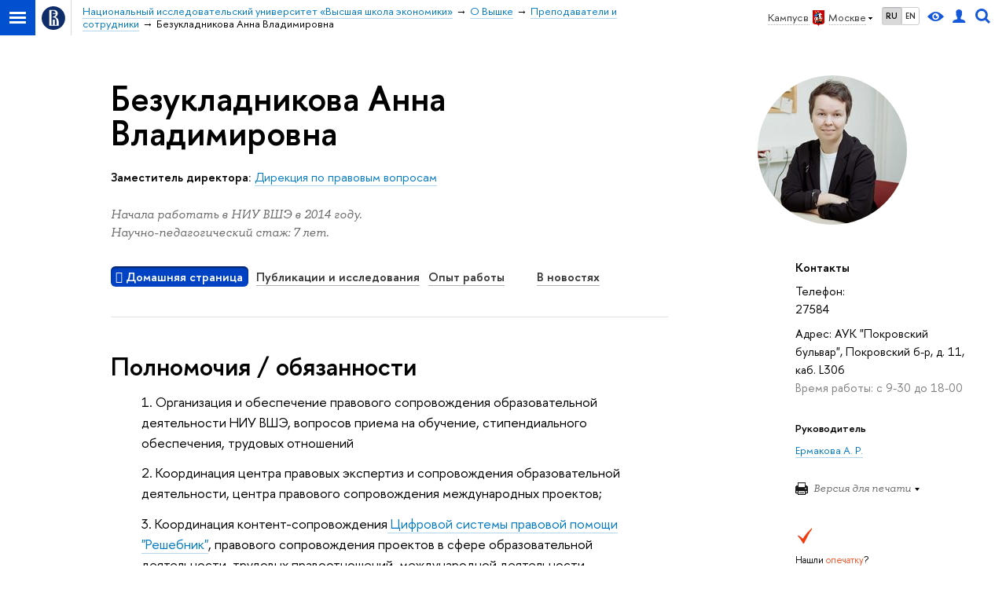

--- FILE ---
content_type: text/html; charset=utf-8
request_url: https://www.hse.ru/org/persons/138241413
body_size: 21473
content:
<!DOCTYPE html><html lang="ru"><head><meta charset="UTF-8"><meta name="viewport" content="width=device-width, initial-scale=1"><meta http-equiv="Content-Type" content="text/html; charset=UTF-8"><meta http-equiv="X-UA-Compatible" content="IE=Edge"><link rel="apple-touch-icon" sizes="180x180" href="/f/src/global/i/favicon/favicon_ios_180x180.png"><link rel="icon" type="image/png" sizes="32x32" href="/f/src/global/i/favicon/favicon_32x32.png"><link rel="icon" type="image/png" sizes="16x16" href="/f/src/global/i/favicon/favicon_16x16.png"><link rel="mask-icon" color="#0F2D69" href="/f/src/global/i/favicon/favicon.svg"><link rel="manifest" href="/f/src/manifest/manifest_ru.json"><meta name="msapplication-config" content="/f/src/global/i/favicon/browserconfig.xml"><link href="https://www.hse.ru/org/persons/138241413/" rel="canonical"><link rel="stylesheet" href="/f/src/global/css/main.css?v2" media="all"><link rel="stylesheet" href="/f/src/global/css/vision.css" media="all"><link rel="stylesheet" href="/f/src/global/css/sitemap.css" media="all"><link rel="stylesheet" href="/f/src/global/bower_components/tooltipster/dist/css/tooltipster.bundle.min.css" media="all"><link rel="stylesheet" href="/f/src/global/bower_components/font-awesome/css/font-awesome.min.css" media="all"><link rel="stylesheet" href="/f/src/timetable/timetable.css" media="all"><link rel="stylesheet" href="/f/src/timetable/timetable_print.css" media="print"><link rel="stylesheet" href="/f/src/person/person_print.css" media="print"><link rel="stylesheet" href="/n/stat/vkr/assets/app.css" media="print"><link rel="stylesheet" href="/f/src/person/person.css" media="all"><link rel="stylesheet" href="/f/src/projects/person/mobile.css" media="screen"><link rel="stylesheet" href="/f/src/home/owl.carousel.css" media="all"><link rel="shortcut icon" type="image/x-icon" href="/favicon.ico"><meta name="twitter:card" content="summary"><meta property="og:title" content="Безукладникова Анна Владимировна"><meta name="mrc__share_title" content="Безукладникова Анна Владимировна"><meta itemprop="name" content="Безукладникова Анна Владимировна"><meta name="twitter:title" content="Безукладникова Анна Владимировна"><meta name="description" content="Безукладникова Анна Владимировна, Заместитель директора, Дирекция по правовым вопросам, 27584, Национальный исследовательский университет Высшая школа экономики"><meta property="og:description" content="Безукладникова Анна Владимировна, Заместитель директора, Дирекция по правовым вопросам, 27584, Национальный исследовательский университет Высшая школа экономики"><meta name="mrc__share_description" content="Безукладникова Анна Владимировна, Заместитель директора, Дирекция по правовым вопросам, 27584, Национальный исследовательский университет Высшая школа экономики"><meta itemprop="description" content="Безукладникова Анна Владимировна, Заместитель директора, Дирекция по правовым вопросам, 27584, Национальный исследовательский университет Высшая школа экономики"><meta name="twitter:description" content="Безукладникова Анна Владимировна, Заместитель директора, Дирекция по правовым вопросам, 27584, Национальный исследовательский университет Высшая школа экономики"><meta property="og:image" content="https://www.hse.ru/images/fb/hse_ru_thumb.jpg"><meta itemprop="image" content="https://www.hse.ru/images/fb/hse_ru_thumb.jpg"><link rel="image_src" href="https://www.hse.ru/images/fb/hse_ru_thumb.jpg"><meta name="twitter:image" content="https://www.hse.ru/images/fb/hse_ru_thumb.jpg"><meta property="og:url" content="https://www.hse.ru/org/persons/138241413/"><meta name="twitter:url" content="https://www.hse.ru/org/persons/138241413/"><meta property="og:type" content="website"><title class="t2">Сотрудники - Безукладникова Анна Владимировна – Национальный исследовательский университет «Высшая школа экономики»</title><script src="/f/src/global/js/cache/jquery-1.12.4.min/jquery-ui/jquery.ui.touch-punch.min/hse.utils/errtrack/sitemap.ajax/main/popup/modernizr/popup/switcher/tag/fixes/email-obfuscator/jquery.cookie/vision/jquery.rwdImageMaps.min/calend2/timetable/edu_mobile/owl.carousel.min/micromodal.min.js"></script><!-- взято со старой разметки--><script src="/f/src/global/bower_components/underscore/underscore-min.js"></script><script src="/f/src/global/bower_components/moment/min/moment-with-locales.min.js"></script><script src="/f/src/global/bower_components/pace/pace.min.js"></script><script src="/f/src/global/bower_components/tooltipster/dist/js/tooltipster.bundle.min.js"></script><link href="/f/src/global/bower_components/pace/themes/blue/pace-theme-minimal.css" rel="stylesheet"><!-- counter-->
				<script src="https://www.hse.ru/f/gtm/ip"></script>
				<script>(function(w,d,s,l,i){w[l]=w[l]||[];w[l].push({'gtm.start':
				new Date().getTime(),event:'gtm.js'});var f=d.getElementsByTagName(s)[0],
				j=d.createElement(s),dl=l!='dataLayer'?'&l='+l:'';j.async=true;j.src=
				'https://www.googletagmanager.com/gtm.js?id='+i+dl;f.parentNode.insertBefore(j,f);
				})(window,document,'script','dataLayer','GTM-P6DCQX');</script>
			<!-- /counter--><script>let t;
document.addEventListener("DOMContentLoaded", (event) => {
	const personPrintTitle = document.querySelector('.js-person_print_title')
	personPrintTitle.addEventListener('click', (event) => {
	const classList = personPrintTitle.classList.contains('opened');
		if ( classList ) {
			personPrintTitle.classList.remove('opened');
			for (const child of personPrintTitle.children) {
				if (child.classList.contains('b-arr')){
					child.classList.remove('b-arr_down')
					child.classList.add('b-arr_rightd');
				}
			}
				t = setTimeout(function() {
					const personPrintContent = document.querySelector('.js-person_print_content');
					personPrintContent.style.display = 'none';
				}, 300);
		} else {
			personPrintTitle.classList.add('opened');
			for (const child of personPrintTitle.children) {
				if (child.classList.contains('b-arr')){
					child.classList.remove('b-arr_rightd')
					child.classList.add('b-arr_down');
				}
			}
			t = setTimeout(function() {
					const personPrintContent = document.querySelector('.js-person_print_content');
					personPrintContent.style.display = 'block';
			}, 300);
		}
	})
	const showPubsBtn = document.querySelector('.show_pubs');
	const showNewsBtn = document.querySelector('.show_news');
	if (showPubsBtn) {
		showPubsBtn.addEventListener('change', (event) => {
			const state = !!event.target.checked;
			const block = document.querySelector('.b-person-data[tab-node="pubs"]');
			if (block) block.classList.toggle('printable', state);
		});
	}

	if (showNewsBtn) {
		showNewsBtn.addEventListener('change', (event) => {
			const state = !!event.target.checked;
			const blockNews = document.querySelector('.b-person-data[tab-node=press_links_news]');
			const blockSmi = document.querySelector('.b-person-data[tab-node=press_links_smi]');
			if (blockNews) blockNews.classList.toggle('printable', state);
			if (blockSmi) blockSmi.classList.toggle('printable', state);
		});
	}
});			


</script><script>function getTabs() {
	return Array.from(document.querySelectorAll('.tab') || []);
}
function getCourceItems() {
	return Array.from(document.querySelectorAll('.edu-courses') || []);
}
function getItems() {
	return Array.from(document.querySelectorAll('.b-person-data') || []);
}
function changeTab(tab) {
	const tabs = getTabs();
	tabs.forEach(tab => tab.classList.remove('tab_pressed'));
	tabs.forEach(tabElement => tabElement.dataset.index === tab.dataset.index && tabElement.classList.add('tab_pressed'));
	const items = getItems();
	items.forEach(tab => tab.classList.add('hidden'));
	items.forEach(item => item.dataset.tab === tab.dataset.index && item.classList.remove('hidden'));
}
function changeCource(el) {
	const items = getCourceItems();
	items.forEach(item => {
		item.classList.remove('hidden')
	});
	el.classList.add('hidden')
}
function changeTabByAnchor() {
	var tabName = document.location.hash.substring(1);
	if (!tabName || tabName === 'undefined') {
		tabName = 'main';
	}	
	const tabs = getTabs();
	const tab = tabs.find(item => item.dataset.index === tabName); 
	if (tab) changeTab(tab);
}
document.addEventListener("DOMContentLoaded", (event) => {
	const tabs = getTabs();
	for(const tab of tabs) {
		tab.addEventListener('click', (event) => {
			event.preventDefault();
			const url = tab.dataset.index === 'main' ? `${document.location.pathname}` : `${document.location.pathname}${tab.dataset && tab.dataset.index ? `#${tab.dataset.index}` : ''}`;
			history.pushState(null, document.title, url);
			changeTab(tab);
		});
	}
	courceelement = document.querySelector('.edu-courses-archive-toogle')
	if (courceelement)
		courceelement.addEventListener('click', (event) => changeCource(courceelement));
	addEventListener("hashchange", changeTabByAnchor);
	changeTabByAnchor();
});
</script><style>.control_lang2,
.header .control_user,
.header .control_search,
.header .control_vision { display: inline-flex; line-height: normal; align-items: center; justify-content: center; }

//- Для правильного позиционирования блока относительно baseline
.SmartCaptcha-Spin :after { visibility: hidden; content: '\00A0'; /* &nbsp; */ }
//- (1) https://st.yandex-team.ru/ISL-6342
//- Добавлена задержка начала анимации, что заставляет её нормально работать в iOS 12-
//- Решение взято отсюда:
//- https://stackoverflow.com/questions/29219534/css-animation-not-always-starting-in-ios-8-safari

//-  Для ускорения анимации
.SmartCaptcha-Overlay_visible.SmartCaptcha-Overlay_show_spinner .SmartCaptcha-Spin { display: inline-block;  visibility: visible; width: 50px; height: 50px; border-top-color: #5282FF; border-left-color: #5282FF; animation: islands-spin 1s .21s infinite linear; /* (1) */ backface-visibility: hidden; }
.SmartCaptcha-Overlay_visible.SmartCaptcha-Overlay_show_spinner .SmartCaptcha-Spin { border-top-color: var(--spin-view-default-border-color, #5282FF); border-left-color: var(--spin-view-default-border-color, #5282FF); }
@keyframes islands-spin { from { transform: rotate(0deg); } to { transform: rotate(360deg); } }

.smart-captcha { min-width: 300px; height: 102px; }
.smart-captcha_invisible { height: 0; }

//- link(rel="prefetch" as="script" href="https://captcha-api.yandex.ru/shield.92b352a1c535daccf62d.chunk.js")

p:empty, ul:empty, ol:empty, li:empty {
	display: none;
}	
body {
    font: 170%/1.55 'HSE Sans',  Arial, sans-serif;
}

h1:first-child,
h2:first-child,
h3:first-child,
h4:first-child,
h5:first-child,
h6:first-child {
	padding-top: 0;
	margin-top: 0;
}

.pubs-list-h3.pubs-list-h3.pubs-list-h3 {
	margin: .4em 0 0 0;
	padding: .5em 0 0 0;
	font-size: 148%;
}

.b-person-data-pubs.b-person-data-pubs {
	font-size: 100%;
}

.pubs-list-item.pubs-list-item {
	font-size: 100%;
	margin-top: 1em;
}

.fa-footer {
	padding: 0 20px;
	margin: 60px -20px 0;
}

.fa-footer__menu {
	font-size: 1.4rem;
}

.fa-column {
	word-spacing: -.3em;
	margin-left: -1rem;
	margin-right: -1rem;
}

.fa-column-2 .fa-column__item {
	width: 50%;
}

.fa-column-3 .fa-column__item {
	width: 33.333%;
}

.fa-column-3 .fa-column__item--2 {
	width: 66.6%;
}

.fa-column-4 .fa-column__item {
	width: 25%;
}

.fa-column-4 .fa-column__item--2 {
	width: 50%;
}

.fa-column-4 .fa-column__item--3 {
	width: 75%;
}

.fa-column-5 .fa-column__item {
	width: 20%;
}

.fa-column-5 .fa-column__item--2 {
	width: 40%;
}

.fa-column-5 .fa-column__item--3 {
	width: 60%;
}

.fa-column-6 .fa-column__item {
	width: 16.667%;
}

.fa-column-6 .fa-column__item--2 {
	width: 33.333%;
}

.fa-column-6 .fa-column__item--3 {
	width: 50%;
}

.fa-column__item {
	display: inline-block;
	-webkit-box-sizing: border-box;
			box-sizing: border-box;
	vertical-align: top;
	width: 33.333%;
	padding: 0 1rem;
	word-spacing: normal;
}

.fa-column__item--editor {
	text-align: right;
	font-size: 1.1rem;
}

.fa-footer .navigation__item {
	padding: .5em 0;
	margin: 0;
	line-height: 1.3;
	border-bottom: 1px solid rgba(0, 0, 0, 0.2);
}

@media (max-width: 767px) {
	.header-board__inner .navigation__item, .js-mobile_popup__inner .navigation__item {
		display: block;
		float: none;
		margin: 0;
		line-height: 1.3;
		font-size: 100%;
		border-bottom: 1px solid rgba(0, 0, 0, 0.2);
	}
}

.fa-footer .navigation__link {
	border-bottom: none;
	color: #000;
}

@media (max-width: 767px) {
	.header-board__inner .navigation__link, .js-mobile_popup__inner .navigation__link {
		border-bottom: none;
		display: block;
		padding: .9rem 0;
		color: #000;
	}
}

.fa-footer .navigation__link:hover {
	color: #d2270b;
}

@media (max-width: 767px) {
	.header-board__inner .navigation__link:hover, .js-mobile_popup__inner .navigation__link:hover {
		color: #d2270b;
	}
}

.fa-footer .navigation__item--parent {
	text-transform: uppercase;
	letter-spacing: .1em;
	font-weight: 600;
}

/* owl-carousel ext*/
.owl-splash.owl-carousel {
	display: block;
}

.owl-splash {
	padding-left: 0;
	padding-right: 0;
	-webkit-box-sizing: border-box;
			box-sizing: border-box;
	margin-bottom: 2em;
}

@media (max-width: 767px) {
	.owl-splash {
		padding: 0;
	}
}

.owl-pagination {
	text-align: center;
	padding-top: 1rem;
}

.owl-page {
	display: inline-block;
	border: none;
}

.owl-page span {
	display: block;
	width: 6px;
	height: 6px;
	margin: 5px 7px;
	opacity: 0.5;
	border-radius: 50%;
	background: #869791;
}

.owl-page.active span,
.owl-page:hover span {
	opacity: 1;
}

.owl-prev, .owl-next {
	position: absolute;
	z-index: 2;
	top: 65px;
	width: 20px;
	height: 20px;
	color: #553a20;
}

.owl-prev {
	left: 10px;
}

.owl-next {
	right: 10px;
}

.owl-prev:after, .owl-next:after {
	content: none;
	position: absolute;
	z-index: 2;
	top: 0;
	width: 20px;
	height: 20px;
	border-top: 2px solid #ccc;
	border-left: 2px solid #ccc;
}

.owl-prev:after {
	-webkit-transform: rotate(-45deg);
			transform: rotate(-45deg);
}

.owl-next:after {
	-webkit-transform: rotate(135deg);
			transform: rotate(135deg);
}

.owl-item {
	padding: 1em 0 2em;
}

.owl-splash .item {
	position: relative;
	background: white;
	padding: 2em 4em;
	border-radius: 6px;
	-webkit-box-shadow: 0 5px 30px rgba(0, 0, 0, 0.1);
			box-shadow: 0 5px 30px rgba(0, 0, 0, 0.1);
}

@media (max-width: 767px) {
	.owl-splash .item {
		padding: 2em 1em;
		margin: 1em 0;
	}
}

.owl-item:not(.active) .item::after {
	content: "";
	position: absolute;
	top: 0;
	right: 0;
	bottom: 0;
	left: 0;
	background: rgba(255, 255, 255, 0.75);
	border-radius: 6px;
}

.owl-splash .item > *:not(:first-child) {
	margin-top: 1em;
}

.owl-item .from-social__item {
	display: inline-block;
	float: none;
}

.owl-item .from-social__body {
	text-align: left;
}

.owl-theme .owl-nav [class*=owl-] {
	width: 22px;
	height: 40px;
	margin-top: -20px;
	position: absolute;
	top: 40%;
	background: none !important;
}

.owl-theme .owl-nav [class*=owl-]:hover {
	background: none;
}

.fa-footer .owl-wrapper {
	margin-top: 20px;
}

.fa-footer .owl-pagination {
	position: absolute;
	top: 5px;
	left: 3px;
	right: 5px;
}
.timetable-link {
	background: #0042c4;
	padding: 0.1em 0.4em;
	border-radius: 6px;
	box-shadow: inset 0 2px 2px rgba(0,0,0,.5);
	color: #fff;
	font-weight: 600er;
}	

.b-week.hover .b-month__day, .tab_pressed:hover, .timetable-link:hover {
	color: #fff;
}
.b-week.hover:after {
	background: #007ac5;
}

.layout {
	min-height: auto;
}


.g-list.g-list {
	margin-top: 1.5em;
}
.g-list.g-list_closer {
	margin-top: 0;
}

.b-person-data[data-tab="sci"] {
	margin-top: 0;
	font-size: 100%;
	padding-top: 1.5em;
}

.b-person-data > p {
	margin: .8em 0 0;
}
.b-person-data > ol,
.b-person-data > ul {
	margin: 20px 0 0;
}

.b-person-data > *:first-child {
	margin-top: 0;
}

.person-employment-addition.person-employment-addition {
	margin-top: 1em;
}

.control_vision-link {
	display: inline-flex;
	height: 18px;
}

@media (max-width: 767px) {
	.fa-sidebar .control {
		display: flex;
		align-items: center;
		display: inline-flex;
		align-items: center;
		justify-content: center;
	}

	.search-form__button .button {
		padding: 0 .5em;
		font-weight: 600;
	}

	.fa-search_input:focus {
		margin: 0 0 0 2px;
	}
}

.tab_timetable {
	display: inline-block;
	padding: .1em 0;
	margin: 0 .7em .5em 0;
}
.tab_timetable.disabled {
	color: rgba(0, 0, 0, .25) !important;
 	text-decoration: none;
 	border-bottom-width: 0px;
 	cursor: default;
}</style></head><body data-lang="ru" data-timetable-obj="138241413"><div class="page"><div class="browser_outdate" style="display:none;">В старых версиях браузеров сайт может отображаться некорректно. Для оптимальной работы с сайтом рекомендуем воспользоваться современным браузером.</div><div class="sv-control"><div class="sv-control__block"><ul class="sv-control__list sv-size"><li class="sv-control__item sv-control__item--s_normal active" data-type="size" data-value="normal">A</li><li class="sv-control__item sv-control__item--s_medium" data-type="size" data-value="medium">A</li><li class="sv-control__item sv-control__item--s_large" data-type="size" data-value="large">A</li></ul></div><div class="sv-control__block"><ul class="sv-control__list sv-spacing"><li class="sv-control__item sv-control__item--ls_normal active" data-type="spacing" data-value="normal">АБB</li><li class="sv-control__item sv-control__item sv-control__item--ls_medium" data-type="spacing" data-value="medium">АБB</li><li class="sv-control__item sv-control__item--ls_large" data-type="spacing" data-value="large">АБB</li></ul></div><div class="sv-control__block"><ul class="sv-control__list sv-contrast"><li class="sv-control__item sv-control__item---color1 active" data-type="contrast" data-value="normal">А</li><li class="sv-control__item sv-control__item---color2" data-type="contrast" data-value="invert">А</li><li class="sv-control__item sv-control__item---color3" data-type="contrast" data-value="blue">А</li><li class="sv-control__item sv-control__item---color4" data-type="contrast" data-value="beige">А</li><li class="sv-control__item sv-control__item---color5" data-type="contrast" data-value="brown">А</li></ul></div><div class="sv-control__block"><ul class="sv-control__list sv-image"><li class="sv-control__item sv-control__item--image_on active" data-type="image" data-value="on"></li><li class="sv-control__item sv-control__item--image_off" data-type="image" data-value="off"></li></ul></div><div class="sv-control__block"><div class="sv-off js-sv-off">Обычная версия сайта</div></div></div><div class="layout wide"><div class="header"><div class="header-top"><div class="left"><span class="control control_sitemap"><span class="control_sitemap__line"></span></span><a class="control control_home" href="https://www.hse.ru/"><svg xmlns="http://www.w3.org/2000/svg" width="30" height="30" viewBox="0 0 309 309" fill="none"><path fill-rule="evenodd" clip-rule="evenodd" d="M68.4423 26.0393C93.7686 9.06174 123.545 0 154.005 0C194.846 0 234.015 16.275 262.896 45.2451C291.777 74.2153 308.005 113.508 308.01 154.481C308.013 185.039 298.984 214.911 282.065 240.321C265.145 265.731 241.094 285.537 212.953 297.234C184.813 308.931 153.847 311.993 123.972 306.034C94.0966 300.074 66.6537 285.361 45.1138 263.755C23.5739 242.148 8.90442 214.619 2.96053 184.649C-2.98335 154.678 0.0653089 123.612 11.721 95.3799C23.3767 67.1476 43.1159 43.0168 68.4423 26.0393ZM180.336 140.561C212.051 151.8 224.284 177.329 224.284 215.345V255.047H99.593V48.1729H154.908C175.847 48.1729 184.602 51.8575 194.493 59.5386C208.902 70.8654 211.166 87.3096 211.166 95.5561C211.299 106.453 207.484 117.028 200.43 125.316C195.128 132.023 188.214 137.269 180.336 140.561ZM196.038 211.485C196.038 168.722 182.396 145.328 147.339 145.328V134.927H147.553C152.962 134.963 158.306 133.751 163.173 131.385C168.041 129.018 172.301 125.561 175.624 121.28C182.066 113.463 183.387 106.093 183.688 99.5137H147.582V89.3566H183.378C182.573 82.4432 179.883 75.8863 175.604 70.4072C167.413 60.1917 155.812 58.4761 148.175 58.4761H127.771V243.779H147.582V174.57H173.554V243.652H196.038V211.485Z" fill="#0F2D69"></path></svg></a></div><div class="right"><div class="header__controls"><div class="is-desktop" style="display: contents"><span class="control control_wider control_campus"><span class="popup_opener link link_dark link_dotted n with-icon with-icon_right with-icon_sortdown"><span class="is-desktop">Кампус в </span><ins class="flag flag_msk"></ins><span class="is-desktop">Москве</span></span><div class="popup popup_campus-select" style="display: none;"><ul class="navigation smaller"><li><a class="with-icon with-icon_flag-spb" href="//spb.hse.ru/">Санкт-Петербург</a></li><li><a class="with-icon with-icon_flag-nn" href="//nnov.hse.ru/">Нижний Новгород</a></li><li><a class="with-icon with-icon_flag-perm" href="https://perm.hse.ru/">Пермь</a></li><li><a class="with-icon with-icon_flag-online" href=" https://online.hse.ru/">Вышка Онлайн</a></li></ul></div></span><ul class="control_lang2"><li class="control_lang2_item activated"><a class="link link_no-underline" href="https://www.hse.ru/org/persons/138241413/">RU</a></li><li class="control_lang2_item"><a class="link link_no-underline" href="https://www.hse.ru/en/org/persons/138241413/">EN</a></li></ul><span class="control control_vision" title="Версия для слабовидящих" itemprop="copy"><a class="control_vision-link" style="color: inherit;" href="https://www.hse.ru/org/persons/138241413/?vision=enabled"><svg width="21" height="12" viewBox="0 0 21 12" xmlns="http://www.w3.org/2000/svg"><title>Версия для слабовидящих</title><path class="control__path" d="M10.5 0c3.438 0 6.937 2.016 10.5 6.047-.844.844-1.383 1.375-1.617 1.594-.234.219-.805.703-1.711 1.453-.906.75-1.641 1.266-2.203 1.547-.563.281-1.305.578-2.227.891-.922.313-1.836.469-2.742.469-1.125 0-2.156-.141-3.094-.422-.938-.281-1.875-.766-2.813-1.453-.938-.688-1.672-1.273-2.203-1.758-.531-.484-1.328-1.273-2.391-2.367 2.031-2.031 3.836-3.539 5.414-4.523 1.578-.984 3.273-1.477 5.086-1.477zm0 10.266c1.156 0 2.148-.422 2.977-1.266.828-.844 1.242-1.844 1.242-3s-.414-2.156-1.242-3c-.828-.844-1.82-1.266-2.977-1.266-1.156 0-2.148.422-2.977 1.266-.828.844-1.242 1.844-1.242 3s.414 2.156 1.242 3c.828.844 1.82 1.266 2.977 1.266zm0-5.766c0 .438.141.797.422 1.078s.641.422 1.078.422c.313 0 .625-.109.938-.328v.328c0 .688-.234 1.273-.703 1.758-.469.484-1.047.727-1.734.727-.688 0-1.266-.242-1.734-.727-.469-.484-.703-1.07-.703-1.758s.234-1.273.703-1.758c.469-.484 1.047-.727 1.734-.727h.375c-.25.313-.375.641-.375.984z" fill="#1658DA"></path></svg><span style="display: none;">Версия для слабовидящих</span></a></span><a class="control control_user" href="https://www.hse.ru/lkuser/" title="Личный кабинет сотрудника ВШЭ"><ins><svg class="control_svg" width="17" height="18" viewBox="0 0 17 18" xmlns="http://www.w3.org/2000/svg"><title>Личный кабинет сотрудника ВШЭ</title><path class="control__path" d="M13.702 13.175c.827.315 1.486.817 1.978 1.506.492.689.738 1.467.738 2.333h-16.419c0-1.417.532-2.5 1.595-3.248.394-.276 1.358-.591 2.894-.945.945-.118 1.457-.374 1.536-.768.039-.157.059-.61.059-1.358 0-.118-.039-.217-.118-.295-.157-.157-.315-.433-.472-.827-.079-.315-.157-.787-.236-1.417-.157.039-.285-.02-.384-.177-.098-.157-.177-.364-.236-.62l-.089-.443c-.157-.866-.098-1.28.177-1.24-.118-.157-.217-.532-.295-1.122-.118-.866-.059-1.634.177-2.303.276-.748.768-1.319 1.476-1.713.709-.394 1.476-.571 2.303-.532.787.039 1.506.276 2.156.709.65.433 1.093 1.024 1.329 1.772.197.551.217 1.319.059 2.303-.079.472-.157.768-.236.886.118-.039.207 0 .266.118.059.118.079.266.059.443l-.059.472c-.02.138-.049.246-.089.325l-.118.413c-.039.276-.108.472-.207.591-.098.118-.226.157-.384.118-.079.866-.217 1.476-.413 1.831 0 .039-.069.138-.207.295-.138.157-.207.256-.207.295v.65c0 .394.039.689.118.886.079.197.354.354.827.472.276.118.679.217 1.211.295.532.079.935.177 1.211.295z" fill="#1658DA"></path></svg></ins></a><span class="control control_search" title="Поиск"><ins class="popup_opener"><svg class="control_svg" width="19" height="19" viewBox="0 0 19 19" xmlns="http://www.w3.org/2000/svg"><title>Поиск</title><path d="M12.927 7.9c0-1.384-.492-2.568-1.476-3.552s-2.168-1.476-3.552-1.476-2.568.492-3.552 1.476-1.476 2.168-1.476 3.552.492 2.568 1.476 3.552 2.168 1.476 3.552 1.476 2.568-.492 3.552-1.476 1.476-2.168 1.476-3.552zm4.053 11.1l-4.603-4.592c-1.339.928-2.832 1.391-4.477 1.391-1.07 0-2.093-.208-3.069-.623-.976-.415-1.818-.976-2.525-1.683-.707-.707-1.268-1.549-1.683-2.525-.415-.976-.623-1.999-.623-3.069 0-1.07.208-2.093.623-3.069.415-.976.976-1.818 1.683-2.525.707-.707 1.549-1.268 2.525-1.683.976-.415 1.999-.623 3.069-.623 1.07 0 2.093.208 3.069.623.976.415 1.818.976 2.525 1.683.707.707 1.268 1.549 1.683 2.525.415.976.623 1.999.623 3.069 0 1.646-.464 3.138-1.391 4.477l4.603 4.603-2.031 2.02z" fill="#1658DA"></path></svg></ins><div class="popup popup_search not_display"><div class="popup__inner"><div class="search-form"><form action="https://www.hse.ru/search/index.html"><div class="search-form__button"><button class="button button_grey">Поиск</button></div><div class="search-form__input"><input class="input input100 input_mr" type="text" name="text" placeholder="Поиск"><input type="hidden" name="searchid" value="2284688"><input type="hidden" name="simple" value="1"></div></form></div><div class="popup__block popup__block_indent"><a class="link_dark" href="https://www.hse.ru/search/search.html?simple=0">Расширенный поиск</a><span class="b-adv-search"></span></div></div></div></span></div><span class="control is-mobile control_menu js-control_menu_open" onclick="void(0)"><ins></ins><span class="control__text">Меню</span></span></div></div><div class="header_body"><div class="header_breadcrumb"><div class="header_breadcrumb__inner is-mobile no_crumb_arrow pp"><a class="header_breadcrumb__link link_white no-visited link" href="https://www.hse.ru/">Высшая школа экономики</a></div><div class="header_breadcrumb__inner is-desktop no_crumb_arrow pp"><ul class="header_breadcrumb__list"><li class="header_breadcrumb__item"><a class="link no-visited" href="/"><span>Национальный исследовательский университет «Высшая школа экономики»</span></a></li><li class="header_breadcrumb__item"><a class="link no-visited" href="https://www.hse.ru/org/hse/info/"><span>О Вышке</span></a></li><li class="header_breadcrumb__item"><a class="link no-visited" href="https://www.hse.ru/org/persons/"><span>Преподаватели и сотрудники</span></a></li><li class="header_breadcrumb__item"><span class="header_breadcrumb__current"><span>Безукладникова Анна Владимировна</span></span></li></ul></div></div></div></div></div><div class="grid grid_"><div class="fa-sidebar"><div class="fa-sidebar__top fa-sidebar__top--secondary"><div class="fa-sidebar__controls is-mobile"><ul class="control_lang2"><li class="control_lang2_item activated"><a class="link link_no-underline" href="https://www.hse.ru/org/persons/138241413/">RU</a></li><li class="control_lang2_item"><a class="link link_no-underline" href="https://www.hse.ru/en/org/persons/138241413/">EN</a></li></ul><a class="control control_user" href="https://www.hse.ru/lkuser/" title="Личный кабинет сотрудника ВШЭ"><ins><svg class="control_svg" width="17" height="18" viewBox="0 0 17 18" xmlns="http://www.w3.org/2000/svg"><title>Личный кабинет сотрудника ВШЭ</title><path class="control__path" d="M13.702 13.175c.827.315 1.486.817 1.978 1.506.492.689.738 1.467.738 2.333h-16.419c0-1.417.532-2.5 1.595-3.248.394-.276 1.358-.591 2.894-.945.945-.118 1.457-.374 1.536-.768.039-.157.059-.61.059-1.358 0-.118-.039-.217-.118-.295-.157-.157-.315-.433-.472-.827-.079-.315-.157-.787-.236-1.417-.157.039-.285-.02-.384-.177-.098-.157-.177-.364-.236-.62l-.089-.443c-.157-.866-.098-1.28.177-1.24-.118-.157-.217-.532-.295-1.122-.118-.866-.059-1.634.177-2.303.276-.748.768-1.319 1.476-1.713.709-.394 1.476-.571 2.303-.532.787.039 1.506.276 2.156.709.65.433 1.093 1.024 1.329 1.772.197.551.217 1.319.059 2.303-.079.472-.157.768-.236.886.118-.039.207 0 .266.118.059.118.079.266.059.443l-.059.472c-.02.138-.049.246-.089.325l-.118.413c-.039.276-.108.472-.207.591-.098.118-.226.157-.384.118-.079.866-.217 1.476-.413 1.831 0 .039-.069.138-.207.295-.138.157-.207.256-.207.295v.65c0 .394.039.689.118.886.079.197.354.354.827.472.276.118.679.217 1.211.295.532.079.935.177 1.211.295z" fill="#1658DA"></path></svg></ins></a><span class="control control_search control_white js-search_mobile_control"><ins><svg class="control_svg" xmlns="http://www.w3.org/2000/svg" width="19" height="19" viewBox="0 0 19 19"><path d="M12.927 7.9c0-1.384-.492-2.568-1.476-3.552s-2.168-1.476-3.552-1.476-2.568.492-3.552 1.476-1.476 2.168-1.476 3.552.492 2.568 1.476 3.552 2.168 1.476 3.552 1.476 2.568-.492 3.552-1.476 1.476-2.168 1.476-3.552zm4.053 11.1l-4.603-4.592c-1.339.928-2.832 1.391-4.477 1.391-1.07 0-2.093-.208-3.069-.623-.976-.415-1.818-.976-2.525-1.683-.707-.707-1.268-1.549-1.683-2.525-.415-.976-.623-1.999-.623-3.069 0-1.07.208-2.093.623-3.069.415-.976.976-1.818 1.683-2.525.707-.707 1.549-1.268 2.525-1.683.976-.415 1.999-.623 3.069-.623 1.07 0 2.093.208 3.069.623.976.415 1.818.976 2.525 1.683.707.707 1.268 1.549 1.683 2.525.415.976.623 1.999.623 3.069 0 1.646-.464 3.138-1.391 4.477l4.603 4.603-2.031 2.02z" fill="#1658DA"></path></svg></ins></span><span class="control is-mobile control_menu control_menu--close js-control_menu_close" style="cursor:pointer;"><ins></ins></span></div><div class="js-search_mobile_popup not_display is-mobile" style="display: none;"><div class="search-form"><form action="https://www.hse.ru/search/index.html"><div class="search-form__button"><button class="button button--merged button_grey">Найти</button></div><div class="search-form__input"><input class="input fa-search_input input100 input_mr" type="text" name="text" placeholder="Поиск по сайту"><input type="hidden" name="simple" value="1"></div></form></div><div class="popup__block"><a class="link link_white no-visited" href="https://www.hse.ru/search/search.html?simple=0">Расширенный поиск по сайту</a></div></div></div><div class="fa-sidemenu fa-sidemenu--primary"><div class="person-menu is-mobile"><span class="tab" data-index="main"><span class="fa fa-home"> </span>&nbsp;<a class="link link_dark b js-anchor" href="#main">Домашняя страница</a></span><span class="tab" data-index="sci"><a class="link link_dark b js-anchor" href="#sci">Публикации и исследования</a></span><span class="tab" data-index="experience"><a class="link link_dark b js-anchor" href="#experience">Опыт работы</a></span><span class="tab" data-index="press_links_news" style="margin-left:2em"><a class="link link_dark b js-anchor" href="#press_links_news">В новостях</a></span></div></div></div><div class="l-extra js-mobile_menu_content is-desktop"><div class="l-extra__inner w-1"><div> <div class="g-pic person-avatar is-desktop w-1a" style="background-image:url(/pubs/share/thumb/894054774:c720x720+0+0:r190x190!);
								background-image: -webkit-image-set(url(/pubs/share/thumb/894054774:c720x720+0+0:r190x190!) 1x, url(/pubs/share/thumb/894054774:c720x720+0+0:r380x380!) 2x);
								background-image: image-set(url(/pubs/share/thumb/894054774:c720x720+0+0:r190x190!) 1x, url(/pubs/share/thumb/894054774:c720x720+0+0:r380x380!) 2x);
								margin-bottom: .5em;" title="Безукладникова Анна Владимировна"></div><dl class="main-list large main-list-language-knowledge-level"></dl><dl class="main-list large"><dt class="b">Контакты</dt><dd>Телефон:<br>27584</dd><dd class="address-with-hours">Адрес: АУК "Покровский бульвар", Покровский б-р, д. 11, каб. L306<br><span class="grey">Время работы: с 9-30 до 18-00</span></dd></dl><dl class="main-list person-extra-indent person-extra-indent-timetable"><dd></dd></dl><dl class="main-list person-extra-indent"><dd></dd><dd></dd><dd></dd><dd></dd><dd></dd></dl><dl class="main-list person-extra-indent colleagues"><dt class="b">Руководитель</dt><dd><a class="link" href="https://www.hse.ru/org/persons/36388753/">Ермакова А. Р.</a></dd></dl><div class="with-indent2 is-desktop"><span class="person-print js-person_print_title i">Версия для печати<span class="b-arr b-arr_3 b-arr_down"></span></span><div class="js-person_print_content" style="display: none;"><ul class="first_child last_child navigation navigation_filter"><li><label class="with-checkbox" for="show_pubs"><input class="show_pubs" id="show_pubs" type="checkbox" checked="checked">с публикациями</label></li><li><label class="with-checkbox" for="show_news"><input class="show_news" id="show_news" type="checkbox" checked="checked">с новостями</label></li><li><button class="button button_blue with-indent" onclick="window.print();" type="button">Распечатать</button></li></ul></div></div><div class="b-side b-side_notice"><div class="b-side__inner"><br><span class="with-icon with-icon_tick"><br><p class="last_child with-indent">Нашли <span class="wrong">опечатку</span>?<br>Выделите её, нажмите Ctrl+Enter и отправьте нам уведомление. Спасибо за участие!<br>Сервис предназначен только для отправки сообщений об орфографических и пунктуационных ошибках.</p><script>(function() {
	var s = document.createElement('script'); s.type = 'text/javascript'; s.async = true;
	s.src = '/f/src/_/jquery.orfo.js';
	s.onload = s.onreadystatechange = function() {
		if ($.fn.hseOrfo) {	// old IE...
			$(document).hseOrfo({
				'lang': 'ru'
			});
		}
	};
	var t = document.getElementsByTagName('script')[0]; t.parentNode.insertBefore(s, t);
})();</script></span></div></div></div></div></div><div class="main"><div class="main__inner main__inner_ qq1"><div class="g-pic person-avatar is-mobile w-1b" style="background-image:url(/pubs/share/thumb/894054774:c720x720+0+0:r190x190!); background-image: -webkit-image-set(url(/pubs/share/thumb/894054774:c720x720+0+0:r190x190!) 1x,url(/pubs/share/thumb/894054774:c720x720+0+0:r190x190!) 2x); background-image: image-set(url(/pubs/share/thumb/894054774:c720x720+0+0:r190x190!) 1x, url(/pubs/share/thumb/894054774:c720x720+0+0:r190x190!) 2x);" title="Безукладникова Анна Владимировна"></div><h1 class="person-caption">Безукладникова Анна Владимировна</h1><ul class="g-ul g-list small employment-add"><li><span class="person-appointment-title">Заместитель директора: </span><a class="link" href="https://legal.hse.ru/">Дирекция по правовым вопросам</a></li></ul><ul class="g-ul g-list employment-traits"></ul><ul class="g-ul g-list small person-employment-addition"><li class="i"> Начала работать в НИУ ВШЭ в 2014 году.</li><li class="i">Научно-педагогический стаж: 7 лет.</li></ul><div class="js-mobile_menu_content_wrap"><div class="l-extra js-mobile_menu_content is-mobile"><div class="l-extra__inner w-2"></div></div></div><div class="timetable" data-oids="[]" style="display: none;"></div><div class="person-menu is-desktop small person-menu-addition"><span class="tab" data-index="main"><span class="fa fa-home"> </span>&nbsp;<a class="link link_dark b js-anchor" href="#main">Домашняя страница</a></span><span class="tab" data-index="sci"><a class="link link_dark b js-anchor" href="#sci">Публикации и исследования</a></span><span class="tab" data-index="experience"><a class="link link_dark b js-anchor" href="#experience">Опыт работы</a></span><span class="tab" data-index="press_links_news" style="margin-left:2em"><a class="link link_dark b js-anchor" href="#press_links_news">В новостях</a></span></div><hr class="with-indent2 no-t"/><div class="b-person-data  " data-tab="main" tab-node="responsibilities"><a class="m-responsibilities a1"></a><h2 class="c_0">Полномочия / обязанности</h2><div class="with-indent f_else"><ol>
	<li>Организация и обеспечение правового сопровождения образовательной деятельности НИУ ВШЭ, вопросов приема на обучение, стипендиального обеспечения, трудовых отношений</li>
	<li>Координация центра правовых экспертиз и сопровождения образовательной деятельности, центра правового сопровождения международных проектов;</li>
	<li>Координация контент-сопровождения<a href="http://reshebnik.hse.ru/"> Цифровой системы правовой помощи "Решебник"</a>, правового сопровождения проектов в сфере образовательной деятельности, трудовых правоотношений, международной деятельности университета, обеспечение выработки правовых моделей и решений;</li>
	<li>Формирование политики НИУ ВШЭ в сфере локального нормотворчества, использования приемов юридической техники;</li>
	<li> Автоматизация бизнес-процессов Дирекции;</li>
	<li>Реализация проектов по развитию Дирекции, организации бизнес-процессов в рамках функционала Дирекции, повышению эффективности ее работы (legal operations);</li>
	<li>Организация работы по управлению знаниями, обучению и обмену опытом для работников Дирекции, включая планирование и организацию обучающих мероприятий, мониторинг образовательных мероприятий, выявление потребностей в обучении;</li>
	<li>Организация выстраивания эффективных коммуникаций внутри Дирекции и с другими структурными подразделениями;</li>
	<li>Координация работы по ведению интернет-страницы Дирекции, по подготовке для нее информационных материалов;</li>
	<li>Координация работы по обобщению результатов рассмотрения заявок и обращений, формированию дайджестов правовой информации, обзоров изменений законодательства и судебной практики;</li>
	<li>Оценка рисков, связанных с разработкой, утверждением и применением локальных нормативных актов, формирование рекомендаций по устранению недостатков/совершенствованию процессов;</li>
	<li>Сопровождение подготовки нормотворческих инициатив, обеспечение их хранения, актуализации и учета;</li>
	<li>Представление интересов НИУ ВШЭ в судах общей юрисдикции и арбитражных судах, а также в других органах и организациях при рассмотрении правовых вопросов.</li>
</ol>
</div></div><div class="b-person-data  " data-tab="main" tab-node="sci-degrees1"><h2 class="c_5">Oбразование</h2><div class="g-ul g-list g-list_closer f5"><div class="with-indent"><div class="person-list-hangover">2024</div>Магистратура: Национальный исследовательский университет "Высшая школа экономики", специальность «Менеджмент», квалификация «Магистр»</div></div><div class="g-ul g-list g-list_closer f5"><div class="with-indent"><div class="person-list-hangover">2009</div>Специалитет: Удмуртский государственный университет, специальность «Юриспруденция», квалификация «Юрист»</div></div></div><div class="b-person-data  " data-tab="main" tab-node="additional_education"><h2 class="c_14">Дополнительное образование / Повышение квалификации / Стажировки</h2><div class="with-indent f14"><div class="g-ul g-list g-list_closer f14"><div class="with-indent"><div class="person-list-hangover">2023</div><span>«Внешнеэкономические контракты: практика договорной работы, рассмотрение споров, валютное и таможенное регулирование»</span><span>, повышение квалификации</span><span>, АНО ДПО &quot;Юридический институт &quot;М-Логос&quot; / РОССИЯ, Москва</span></div></div><div class="g-ul g-list g-list_closer f14"><div class="with-indent"><div class="person-list-hangover">2018</div><span>«Оптимизация процессов»</span><span>, НИУ ВШЭ / РОССИЯ, Москва</span></div></div><div class="g-ul g-list g-list_closer f14"><div class="with-indent"><div class="person-list-hangover">2018</div><span>«Основы анализа данных и искусственного интеллекта»</span><span>, Управление персонала НИУ ВШЭ / РОССИЯ, Москва</span></div></div><div class="g-ul g-list g-list_closer f14"><div class="with-indent"><div class="person-list-hangover">2016</div><span>«Управление проектами в высшем образовании»</span><span>, НИУ ВШЭ / РОССИЯ, Москва</span></div></div><p style="text-align:justify" class="text"><strong>2020</strong> - <strong>Мастер трудового права, кадрового администрирования и HR-комплаенс (Master of Laws in Labour Law)</strong><strong>, </strong>программа профессиональной переподготовки, Национальный исследовательский университет "Высшая школа экономики"</p>
</div></div><div class="b-person-data  " data-tab="main" tab-node="sci-intrests"><a class="m-sci-intrests a1"></a><h2 class="c_0">Профессиональные интересы</h2><div class="with-indent f_else"><div class="b-person-data__inner b-person-data__tags scientific"><a class="tag tag_small" href="/org/persons/?elib=136117788">гражданское право и трудовое право</a><a class="tag tag_small" href="/org/persons/?elib=56002585">образовательное право</a><a class="tag tag_small" href="/org/persons/?elib=142197227">юридические консультации</a><a class="tag tag_small" href="/org/persons/?elib=59442082">сравнительное правоведение</a><a class="tag tag_small" href="/org/persons/?elib=142199982">нормативные правовые акты и локальные нормативные акты</a></div></div></div><div class="b-person-data  " data-tab="main" tab-node="awards"><h2 class="c_12">Достижения и поощрения</h2><div class="b-person-data__inner f12"> <ul class="g-ul g-list g-list_closer"> <li>Благодарственное письмо ректора НИУ ВШЭ (январь 2025)</li><li>Благодарность проректора НИУ ВШЭ (декабрь 2024)</li><li>Благодарственное письмо проректора НИУ ВШЭ (ноябрь 2023)</li><li>Благодарность НИУ ВШЭ (сентябрь 2022)</li><li>Благодарность проректора НИУ ВШЭ (август 2022)</li><li>Благодарность первого проректора НИУ ВШЭ (август 2022)</li><li>Благодарность проректора НИУ ВШЭ (октябрь 2021)</li><li>Благодарственное письмо ректора НИУ ВШЭ (май 2019)</li><li>Благодарность директора по правовым вопросам НИУ ВШЭ (ноябрь 2018)</li><li>Благодарность проректора НИУ ВШЭ (июнь 2018)</li><li>Благодарность проректора НИУ ВШЭ (декабрь 2017)</li><li><a class="link" href="/aukr/">Участник актива административного кадрового резерва НИУ ВШЭ (2021–2024)</a></li><li><a class="link" href="/aukr/">Участник программы «Административный кадровый резерв» (2018–2019)</a></li></ul></div></div><div class="b-person-data hidden printable" data-tab="sci" tab-node="pubs"><br/><link rel="stylesheet" href="/n/stat/publications/dist-w/publs.css" media="all"/><script src="/n/stat/publications/dist-w/publs.js" type="text/javascript" data-author="138241413" data-widget-name="AuthorSearch" data-lang="ru" data-prefix-url="/" data-client-base-url="https://publications.hse.ru"></script></div><div class="b-person-data hidden " data-tab="experience" tab-node="experience"><a class="m-experience a1"></a><h2 class="c_0">Опыт работы</h2><div class="with-indent f_else"><p class="text">2021 - н.в. - заместитель директора Дирекции по правовым вопросам</p>

<p class="text">2016 - 2021 - руководитель центра правовых экcпертиз и сопровождения образовательной деятельности Дирекции по правовым вопросам</p>

<p class="text">2014 - 2016 - ведущий юрисконсульт отдела нормативно-правового обеспечения Правового управления</p>

<p class="text">2009 - 2014 - юрисконсульт, старший преподаватель. Осуществляла правовое сопровождение деятельности университета (судебное представительство, локальное нормотворчество), работала в сфере правового процессного консалтинга бюджетных и автономных учреждений, дополнительно преподавала дисциплины "трудовое право", "судебная практика по трудовым спорам", спецкурс "особенности рассмотрения судебных дел в области трудовых правоотношений".</p>
</div></div><div class="b-person-data posts hidden printable" data-tab="press_links_news" tab-node="press_links_news"><a class="m-press_links_news a1"></a><div class="post f8"><div class="post__extra"> <div class="post-meta"><div class="post-meta__date"><div class="post-meta__day">29</div><div class="post-meta__month">дек.</div><div class="post-meta__year">2025</div></div></div></div><div class="post__content"><h2 class="first_child"><a class="link link_dark2 no-visited" href="https://www.hse.ru/our/news/1114871413.html">Что почитать и посмотреть на новогодних каникулах</a></h2><div class="post__text"><p class="with-indent">Рекомендации вышкинцев для теплых зимних вечеров</p></div></div></div><div class="post f8"><div class="post__extra"> <div class="post-meta"><div class="post-meta__date"><div class="post-meta__day">26</div><div class="post-meta__month">дек.</div><div class="post-meta__year">2025</div></div></div></div><div class="post__content"><h2 class="first_child"><a class="link link_dark2 no-visited" href="https://www.hse.ru/news/community/1114059335.html">«Елка желаний» в Вышке: маяк добра и света</a></h2><div class="post__text"><p class="with-indent">Накануне Нового года в Вышке вновь исполняют самые заветные мечты детей, оказавшихся в трудной жизненной ситуации. Благотворительная акция «Елка желаний» уже не первый год объединяет студентов, преподавателей и сотрудников университета, которые хотят подарить частичку волшебства в зимние праздники.</p></div></div></div><div class="post f8"><div class="post__extra"> <div class="post-meta"><div class="post-meta__date"><div class="post-meta__day">10</div><div class="post-meta__month">нояб.</div><div class="post-meta__year">2025</div></div></div></div><div class="post__content"><h2 class="first_child"><a class="link link_dark2 no-visited" href="https://www.hse.ru/news/development/1100726953.html">НИУ ВШЭ запустил цифровую систему правовой помощи «Решебник» для школ и колледжей</a></h2><div class="post__text"><p class="with-indent">Высшая школа экономики развивает новый проект — цифровую платформу правовой поддержки «Решебник». Сервис создан для образовательных организаций, которым необходима оперативная и над ежная юридическая помощь. Теперь школы, детские сады, колледжи и университеты без штатных юристов смогут решать правовые вопросы в несколько кликов — получать консультации, шаблоны документов и доступ к актуальному законодательству. Первые пользователи приступили к работе в системе уже с начала текущего учебного года.</p></div></div></div><div class="post f8"><div class="post__extra"> <div class="post-meta"><div class="post-meta__date"><div class="post-meta__day">25</div><div class="post-meta__month">февр.</div><div class="post-meta__year">2025</div></div></div></div><div class="post__content"><h2 class="first_child"><a class="link link_dark2 no-visited" href="https://www.hse.ru/our/news/1019179113.html">Нечеловеческий фактор: способен ли ИИ на сострадание</a></h2><div class="post__text"><p class="with-indent">Тему «Юрист в цифровую эпоху: человечность среди алгоритмов» обсудили на очередной встрече дискуссионного клуба «Самовар»</p></div></div></div><div class="post f8"><div class="post__extra"> <div class="post-meta"><div class="post-meta__date"><div class="post-meta__day">4</div><div class="post-meta__month">февр.</div><div class="post-meta__year">2025</div></div></div></div><div class="post__content"><h2 class="first_child"><a class="link link_dark2 no-visited" href="https://www.hse.ru/our/news/1012969131.html">«Объединение высококлассных профессионалов»</a></h2><div class="post__text"><p class="with-indent">Профсоюзу ВШЭ — пять лет</p></div></div></div><div class="post f8"><div class="post__extra"> <div class="post-meta"><div class="post-meta__date"><div class="post-meta__day">26</div><div class="post-meta__month">дек.</div><div class="post-meta__year">2024</div></div></div></div><div class="post__content"><h2 class="first_child"><a class="link link_dark2 no-visited" href="https://www.hse.ru/our/news/1000613481.html">Книги и фильмы для теплых зимних каникул</a></h2><div class="post__text"><p class="with-indent">Рекомендации от вышкинцев</p></div></div></div><div class="post f8"><div class="post__extra"> <div class="post-meta"><div class="post-meta__date"><div class="post-meta__day">10</div><div class="post-meta__month">окт.</div><div class="post-meta__year">2024</div></div></div></div><div class="post__content"><h2 class="first_child"><a class="link link_dark2 no-visited" href="https://www.hse.ru/our/news/972504000.html">Еще один шаг навстречу: новый проект Дирекции по правовым вопросам — «Юрист-партнер»</a></h2><div class="post__text"><p class="with-indent">Он поможет улучшить взаимодействие подразделений с юристами для обеспечения более оперативной и эффективной юридической поддержки</p></div></div></div><div class="post f8"><div class="post__extra"> <div class="post-meta"><div class="post-meta__date"><div class="post-meta__day">20</div><div class="post-meta__month">май</div><div class="post-meta__year">2024</div></div></div></div><div class="post__content"><h2 class="first_child"><a class="link link_dark2 no-visited" href="https://www.hse.ru/secondary/news/924967313.html">Материалы вебинара «НИУ ВШЭ и школы: результаты сотрудничества и ближайшие мероприятия»</a></h2><div class="post__text"><p class="with-indent">15 мая для школ Университетского образовательного округа Высшей школы экономики проведен вебинар, посвященный итогам прошедшего учебного года и ближайшим активностям для педагогов и школьников.</p></div></div></div><div class="post f8"><div class="post__extra"> <div class="post-meta"><div class="post-meta__date"><div class="post-meta__day">29</div><div class="post-meta__month">дек.</div><div class="post-meta__year">2023</div></div></div></div><div class="post__content"><h2 class="first_child"><a class="link link_dark2 no-visited" href="https://www.hse.ru/our/news/883227312.html">Что почитать и посмотреть на новогодних каникулах</a></h2><div class="post__text"><p class="with-indent"><strong></strong>Рекомендуют сотрудники Вышки</p></div></div></div><div class="post f8"><div class="post__extra"> <div class="post-meta"><div class="post-meta__date"><div class="post-meta__day">4</div><div class="post-meta__month">дек.</div><div class="post-meta__year">2023</div></div></div></div><div class="post__content"><h2 class="first_child"><a class="link link_dark2 no-visited" href="https://www.hse.ru/news/community/877473003.html">«Жить по правилам университета»</a></h2><div class="post__text"><p class="with-indent">В Вышке состоялась очередная встреча дискуссионного клуба «Самовар». Ее спикерами стали заведующий Лабораторией образовательного права Института образования НИУ ВШЭ Семён Янкевич и научный сотрудник этой лаборатории Надежда Княгинина. Они рассказали о правовом регулировании деятельности образовательных организаций, сделав акцент на правах и обязанностях преподавателей и студентов. Вел встречу директор по связям с общественностью НИУ ВШЭ Роман Левкович.</p></div></div></div><div class="post f8"><div class="post__extra"> <div class="post-meta"><div class="post-meta__date"><div class="post-meta__day">24</div><div class="post-meta__month">окт.</div><div class="post-meta__year">2023</div></div></div></div><div class="post__content"><h2 class="first_child"><a class="link link_dark2 no-visited" href="https://www.hse.ru/aup/addedu/news/868117062.html">"Программы ДПО в контексте законодательства и локального нормативно-методического регулирования" - новый семинар из цикла Вышка PRO ДПО 25 октября</a></h2><div class="post__text"><p class="with-indent"></p></div></div></div><div class="post f8"><div class="post__extra"> <div class="post-meta"><div class="post-meta__date"><div class="post-meta__day">23</div><div class="post-meta__month">дек.</div><div class="post-meta__year">2022</div></div></div></div><div class="post__content"><h2 class="first_child"><a class="link link_dark2 no-visited" href="https://pr.hse.ru/news/803962361.html">Эксперты Высшей школы экономики приняли участие в обсуждении интеграции вузов новых территорий России</a></h2><div class="post__text"><p class="with-indent">Первый семинар-совещание с образовательными и научными организациями Донецкой и Луганской народных республик, Херсонской и Запорожской областей состоялся 20-21 декабря в Ростове-на-Дону. В мероприятии, организованном Министерством науки и высшего образования РФ, приняли участие представители НИУ ВШЭ — экспертного центра для вузов ЛНР.</p></div></div></div><div class="post f8"><div class="post__extra"> <div class="post-meta"><div class="post-meta__date"><div class="post-meta__day">5</div><div class="post-meta__month">сент.</div><div class="post-meta__year">2022</div></div></div></div><div class="post__content"><h2 class="first_child"><a class="link link_dark2 no-visited" href="https://okna.hse.ru/news/755483092.html">Главное, чтобы зритель был доволен!</a></h2><div class="post__text"><p class="with-indent">Анна Безукладникова о праве как сервисе и театре</p></div></div></div><div class="post f8"><div class="post__extra"> <div class="post-meta"><div class="post-meta__date"><div class="post-meta__day">31</div><div class="post-meta__month">март</div><div class="post-meta__year">2022</div></div></div></div><div class="post__content"><h2 class="first_child"><a class="link link_dark2 no-visited" href="https://okna.hse.ru/news/582032886.html">10 февраля: День из жизни университетского юриста</a></h2><div class="post__text"><p class="with-indent">Авторская колонка Анны Безукладниковой</p></div></div></div><div class="post f8"><div class="post__extra"> <div class="post-meta"><div class="post-meta__date"><div class="post-meta__day">15</div><div class="post-meta__month">сент.</div><div class="post-meta__year">2020</div></div></div></div><div class="post__content"><h2 class="first_child"><a class="link link_dark2 no-visited" href="https://www.hse.ru/aukr/news/409662238.html">КВИЗ АКР в День Вышки!</a></h2><div class="post__text"><p class="with-indent">КВИЗ для участников АКР всех потоков в День Вышки состоялся.</p></div></div></div><div class="post f8"><div class="post__extra"> <div class="post-meta"><div class="post-meta__date"><div class="post-meta__day">10</div><div class="post-meta__month">окт.</div><div class="post-meta__year">2018</div></div></div></div><div class="post__content"><h2 class="first_child"><a class="link link_dark2 no-visited" href="https://www.hse.ru/news/life/225660903.html">В Правовом управлении принят на работу робот-юрист</a></h2><div class="post__text"><p class="with-indent">Теперь в любое время дня и ночи консультационную поддержку по ряду правовых вопросов работникам университета оказывает Юрий Вышкин – первый робот-юрист в НИУ ВШЭ.</p></div></div></div><div class="post f8"><div class="post__extra"> <div class="post-meta"><div class="post-meta__date"><div class="post-meta__day">22</div><div class="post-meta__month">май</div><div class="post-meta__year">2018</div></div></div></div><div class="post__content"><h2 class="first_child"><a class="link link_dark2 no-visited" href="https://www.hse.ru/news/edu/219425772.html">Сотрудники Правового управления ВШЭ показали учащимся Лицея настоящую работу юристов</a></h2><div class="post__text"><p class="with-indent">Юридическая профессия имеет множество тонкостей и особенностей, а работа юриста в образовательной организации — тем более. О том, чем занимаются юристы в НИУ ВШЭ, какими навыками нужно обладать специалисту для успешной правовой деятельности в университете, и почему важно не только ответственно выполнять, но и любить свою работу говорили сотрудники Правового управления и учащиеся юридического направления Лицея НИУ ВШЭ.</p></div></div></div><div class="post f8"><div class="post__extra"> <div class="post-meta"><div class="post-meta__date"><div class="post-meta__day">13</div><div class="post-meta__month">февр.</div><div class="post-meta__year">2018</div></div></div></div><div class="post__content"><h2 class="first_child"><a class="link link_dark2 no-visited" href="https://legal.hse.ru/news/215590689.html">На площадке Кочубей-центра НИУ ВШЭ юристы Правового управления обсудили вопросы сопровождения образовательной деятельности в организациях высшего образования</a></h2><div class="post__text"><p class="with-indent"></p></div></div></div><div class="post f8"><div class="post__extra"> <div class="post-meta"><div class="post-meta__date"><div class="post-meta__day">22</div><div class="post-meta__month">дек.</div><div class="post-meta__year">2017</div></div></div></div><div class="post__content"><h2 class="first_child"><a class="link link_dark2 no-visited" href="https://legal.hse.ru/news/213315739.html">Юристы Правового управления приняли участие в семинаре НИУ ВШЭ, посвященном разработке и реализации программ двух дипломов.</a></h2><div class="post__text"><p class="with-indent"></p></div></div></div><div class="post f8"><div class="post__extra"> <div class="post-meta"><div class="post-meta__date"><div class="post-meta__day">17</div><div class="post-meta__month">окт.</div><div class="post-meta__year">2017</div></div></div></div><div class="post__content"><h2 class="first_child"><a class="link link_dark2 no-visited" href="https://legal.hse.ru/news/210810626.html">На Дне карьеры юриста представлены программы стажировок и практик в Правовом управлении НИУ ВШЭ</a></h2><div class="post__text"><p class="with-indent"></p></div></div></div><div class="post f8"><div class="post__extra"> <div class="post-meta"><div class="post-meta__date"><div class="post-meta__day">22</div><div class="post-meta__month">май</div><div class="post-meta__year">2017</div></div></div></div><div class="post__content"><h2 class="first_child"><a class="link link_dark2 no-visited" href="https://legal.hse.ru/news/206137715.html">Юристы Правового управления приняли участие в рабочей встрече на тему «Правовые аспекты сетевого взаимодействия образовательных организаций по реализации образовательных программ»</a></h2><div class="post__text"><p class="with-indent"></p></div></div></div><div class="post f8"><div class="post__extra"> <div class="post-meta"><div class="post-meta__date"><div class="post-meta__day">2</div><div class="post-meta__month">май</div><div class="post-meta__year">2017</div></div></div></div><div class="post__content"><h2 class="first_child"><a class="link link_dark2 no-visited" href="https://legal.hse.ru/news/205789308.html">Юристы Правового управления НИУ ВШЭ приняли участие в Международной научно-практической конференции «EDCRUNCH Ural: новые образовательные технологии в вузе», в качестве спикеров на секции «Нормативно-правовое обеспечение развития онлайн обучения» и на серии мастер-классов «Интеллектуальная собственность и финансовые схемы использования МООК»</a></h2><div class="post__text"><p class="with-indent"></p></div></div></div><div class="post f8"><div class="post__extra"> <div class="post-meta"><div class="post-meta__date"><div class="post-meta__day">30</div><div class="post-meta__month">май</div><div class="post-meta__year">2016</div></div></div></div><div class="post__content"><h2 class="first_child"><a class="link link_dark2 no-visited" href="https://legal.hse.ru/news/183240034.html">Юристы Правового управления приняли участие в Международном Благотворительном Забеге Юристов Legal Run 2016</a></h2><div class="post__text"><p class="with-indent"></p></div></div></div><div class="post f8"><div class="post__extra"> <div class="post-meta"><div class="post-meta__date"><div class="post-meta__day">27</div><div class="post-meta__month">май</div><div class="post-meta__year">2016</div></div></div></div><div class="post__content"><h2 class="first_child"><a class="link link_dark2 no-visited" href="https://legal.hse.ru/news/183009189.html">Работники Правового управления приняли участие в работе Круглого стола по вопросам трудоустройства иностранных студентов, обучающихся в НИУ ВШЭ</a></h2><div class="post__text"><p class="with-indent"></p></div></div></div><div class="post f8"><div class="post__extra"> <div class="post-meta"><div class="post-meta__date"><div class="post-meta__day">3</div><div class="post-meta__month">февр.</div><div class="post-meta__year">2015</div></div></div></div><div class="post__content"><h2 class="first_child"><a class="link link_dark2 no-visited" href="https://legal.hse.ru/news/143000891.html">Работники Правового управления НИУ ВШЭ приняли участие в семинаре для работников отделов сопровождения учебного процесса образовательных программ по вопросам стипендиального обеспечения</a></h2><div class="post__text"><p class="with-indent">Участие работников Правового управления НИУ ВШЭ в семинаре для работников отделов сопровождения учебного процесса образовательных программ по вопросам стипендиального обеспечения</p></div></div></div></div><script type="text/template" id="tt-t-TheadRow"><tr>
	<th style="width:1%">&nbsp;</th>
	<% for (var i = 0; i < days.length; i++) { %>
		<th>
			<%- days[i].d %>
			<% if (days[i].today) { %>
				<div class="timetable-current"></div>
			<% } %>
		</th>
	<% } %>
	<th style="width:50px;">&nbsp;</th>
</tr>
</script><script type="text/template" id="tt-t-TfootRow"><tr>
	<th>&nbsp;</th>
	<% for (var i = 0; i < days.length; i++) { %>
		<th><%- days[i].d %></th>
	<% } %>
	<th>&nbsp;</th>
</tr>
</script><script type="text/template" id="tt-t-TbodyRow"><tr data-timing-start="<%- start %>">
	<td class="timetable__num"><span><%- index %></span></td>
	<% if (completedCells > 0) { %>
		<% for (var i = 0; i < data.length; i++) { %>
			<td class="<%- data[i] ? 'timetable__item' + (/with-icon_optional/.test(data[i].join('')) ? '_optional' : '') : 'timetable__empty' %>"><%=

				data[i] ? data[i].join('') : ''

			%></td>
		<% } %>
	<% } else { %>
		<td colspan="<%- data.length %>" class="timetable__empty timetable__fullempty grey i large" data-label="no-lessons2">Нет занятий</td>
	<% } %>
	<td class="timetable__time">
		<span><%- start %></span>
		<span class="pair__time_end"><%- end %></span>
	</td>
</tr>
</script><script type="text/template" id="tt-t-TbodyEmptyMessage"><tr>
	<td class="timetable__num">&nbsp;</td>
	<td colspan="<%- colspan %>" class="timetable__empty timetable__fullempty grey i large" data-label="no-lessons-data">
		Данные в системе планирования расписаний отсутствуют.
		<br>
		Обратитесь в учебный офис.
	</td>
	<td class="timetable__time">&nbsp;</td>
</tr>
</script><script type="text/template" id="tt-t-TbodyClassBreak"><tr class="timetable__tr-slim" data-timing-start="<%- time %>">
	<td class="timetable__num">&nbsp;</td>
	<td colspan="<%- colspan %>" class="timetable__classbreak grey">
		<span data-label="class-break">Перемена</span>
		<span class="fa fa-clock-o"></span>
		<%- classBreakDuration %> <span data-label="minutes-acronym">мин</span>
	</td>
	<td class="timetable__time">&nbsp;</td>
</tr>
</script><script type="text/template" id="tt-t-Item"><div role="lesson-node" class="scheduleItem<%= data.kindOfWork ? ' forceNormalBG' : '' %>" data-lesson-source='<%= JSON.stringify(data) %>'>
	<div class="scheduleItem__inner">
		<div class="scheduleType"><%- data.kindOfWork %></div>
		<div class="scheduleName">
			<span data-ptm="<%- data.disciplineinplan %>" data-sp-id="<%- data.SP_DisciplineInPlan_ID %>"><%- data.discipline %></span>
		</div>
		<div class="scheduleTeacher">
			<span data-lecturer="<%- data.lecturerOid %>"><%- data.lecturer %></span>
		</div>
		<div class="scheduleRoom">
			<span class="with-icon with-icon_right with-icon_<%- data.icon %>">
				<span data-label="auditorium">ауд.</span> <%- data.auditorium %>
			</span>
		</div>
		<div class="scheduleAddress"><%- data.building %></div>
		<div>
			<% if (data.url1) { %>
			<a class="icon-blank<%- data.url1_description ? '' : '  icon-blank_elipsis' %>" target="_blank" href="<%- data.url1 %>"><%- data.url1_description || (data.url1 || '').replace(/^https?:\/\//i, '') %></a>
			<% } %>
			<% if (data.url2) { %>
			<a class="icon-blank<%- data.url2_description ? '' : '  icon-blank_elipsis' %>" target="_blank" href="<%- data.url2 %>"><%- data.url2_description || (data.url2 || '').replace(/^https?:\/\//i, '') %></a>
			<% } %>
		</div>
	</div>
</div>
</script><script type="text/template" id="tt-t-Timeline"><span class="timetable__now" role="timetable-grid-timeline"><!--<u><%- time %></u>--></span>
</script><script type="text/template" id="tt-l-Item"><div class="tt-list__item">
	<div class="extra-left">
		<h4 class="tt__title"><%- date %></h4>
	</div>
	<div class="tt__pairs"><%= pairs.join('') %></div>
</div>
</script><script type="text/template" id="tt-l-EmptyMessage"><div class="tt-list__item">
	<div class="tt__pairs">
		<div class="pair pair_empty g i large">
			<div class="pair__side"><div class="pair__inner"></div></div>
			<div class="pair__body">
				<div class="pair__inner" data-label="no-lessons-data">
					Данные в системе планирования расписаний отсутствуют.
					<br>
					Обратитесь в учебный офис.
				</div>
			</div>
		</div>
	</div>
</div>
</script><script type="text/template" id="tt-l-Pair"><div class="pair">
	<div class="pair__side">
		<div class="pair__inner">
			<div class="pair__time"><%- start %></div>
			<div class="pair__time pair__time_end"><%- end %></div>
		</div>
	</div>
	<div class="pair__body">
		<div class="pair__inner">
		<% for (var i = 0; i < lessons.length; i++) { %>
			<div role="lesson-node" class="pair__lesson<%- lessons[i].kindOfWork ? '' : ' forceOptionalBG pairOptionalTweak' %>" data-lesson-source='<%= JSON.stringify(lessons[i]) %>'>
				<div class="pair__name">
					<div class="pair__type"><%- lessons[i].kindOfWork %></div>
					<div class="large g">
						<span data-ptm="<%- lessons[i].disciplineinplan %>" data-sp-id="<%- lessons[i].SP_DisciplineInPlan_ID %>"><%- lessons[i].discipline %></span>
					</div>
				</div>
				<div class="pair__details">
					<span data-lecturer="<%- lessons[i].lecturerOid %>"><%- lessons[i].lecturer %></span>
					<br>
					<span class="with-icon with-icon_right with-icon_<%- lessons[i].icon %>">
						<span data-label="auditorium">ауд.</span> <%- lessons[i].auditorium %></span>
					<%- lessons[i].building %>
					<br>
					<% if (lessons[i].url1) { %>
						<a class="icon-blank<%- lessons[i].url1_description ? '' : '  icon-blank_elipsis' %>" target="_blank" href="<%- lessons[i].url1 %>"><%- lessons[i].url1_description || (lessons[i].url1 || '').replace(/^https?:\/\//i, '') %></a>
					<% } %>
					<% if (lessons[i].url2) { %>
						<a class="icon-blank<%- lessons[i].url2_description ? '' : '  icon-blank_elipsis' %>" target="_blank" href="<%- lessons[i].url2 %>"><%- lessons[i].url2_description || (lessons[i].url2 || '').replace(/^https?:\/\//i, '') %></a>
					<% } %>
				</div>
			</div>
		<% } %>
		</div>
	</div>
</div>
</script><script type="text/template" id="tt-l-EmptyPair"><div class="pair pair_empty">
	<div class="pair__body">
		<div class="pair__inner">
			<span data-label="class-break-gap"></span>
			<span class="fa fa-clock-o"></span>
			<% if (hours) { %>
				<%- hours %>&nbsp;<%- hoursStr %>
			<% } %>
			<% if (minutes) { %>
				<%- minutes %>&nbsp;<%- minutesStr %>
			<% } %>
		</div>
	</div>
</div>
</script><script type="text/template" id="tt-calendar-container"><div class="b-calendar js-calendar-root" role="timetable-calendar">
	<div class="js-fader-left b-calendar__fader b-calendar__fader-left" style="opacity: 1;" unselectable="on"></div>
	<div class="js-scroll-left b-calendar__scroll-btn b-calendar__scroll-btn-left" style="opacity: 1;" unselectable="on"></div>
	<div class="js-calendar b-calendar__inner ui-draggable" style="position: relative; height: 100%;"></div>
	<div class="js-fader-right b-calendar__fader b-calendar__fader-right" style="opacity: 11.62;"></div>
	<div class="js-scroll-right b-calendar__scroll-btn b-calendar__scroll-btn-right" unselectable="on" style="opacity: 1;"></div>
</div>
</script><script type="text/template" id="tt-calendar-month"><div class="b-month js-month">
	<div class="b-month__border"></div>
	<% if(data.weeks && data.weeks[0] && data.weeks[0].length > 2) { %>
		<div class="b-month__name"><%- data.month.name %></div>
	<% } %>
	<%
	for (var i = 0; i < data.weeks.length; i++) {
		var week = data.weeks[i],
			sunday = week[week.length - 1].isoWeekday() === 7 ? week.pop() : undefined;
	%>
		<% if(week.length > 0) { %>
			<span class="b-week js-week" data-date="<%- week[0].format('YYYY.MM.DD') %>">
			<% for (var j = 0; j < week.length; j++) { %>
				<ins class="b-month__day">
					<span class="b-day-number"><%- week[j].format('D') %></span>
					<span class="b-week-day"><%- week[j].format('dd') %></span>
				</ins>
			<% } %>
			</span>
		<% } %>
		<% if (sunday) { %>
			<ins class="b-month__day b-month__day_off">
				<span class="b-day-number"><%- sunday.format('D') %></span>
				<span class="b-week-day"><%- sunday.format('dd') %></span>
			</ins>
		<% } %>
	<% } %>
</div>
</script><script type="text/template" id="tt-tooltipster-lesson-details"><div class="tooltipster-lesson-details">
	<div class="tooltipster-lesson-details-header">
		<span data-label="tipso-header"></span>
	</div>
	<div class="tooltipster-lesson-details-main">
		<% if (!!data.stream && /\S/.test(data.stream)) { %>
			<div><span data-label="tipso-stream"></span> <%- data.stream %></div>
		<% } %>
		<% if (!!data.group && /\S/.test(data.group)) { %>
			<div><span data-label="tipso-group"></span> <%- data.group %></div>
		<% } %>
		<% if (!!data.subGroup && /\S/.test(data.subGroup)) { %>
			<div><span data-label="tipso-subgroup"></span> <%- data.subGroup %></div>
		<% } %>
	</div>
</div>
</script><script>function hseTimetableTooltips() {
	$('[role="lesson-node"]').each(function(){
		var el = $(this), data = el.data('lesson-source');
		el.tooltipster({
			'functionBefore': function(instance, helper) {
				instance.content(
					hse.timetable.localize($(hse.timetable.template('tt-tooltipster-lesson-details', {'data': data}))));
			},
			'arrowColor': '#f9fae7',
			'contentCloning': false,
			'interactive': true
		});
	});
};

$(function() {
	oids = $('.timetable').data('oids');
	queries = oids ? oids.map(function(id) {
		return {'lectureroid': id};
	}) : [];
	if (window.hse && window.hse.timetable && queries.length) {
		$('[role="timetable-module"]').remove();
		hse.timetable.config.noChangeUri = 1;
		hse.timetable.config.cutEmptyFooter = 1;
		hse.timetable.config.onBuild = hseTimetableTooltips;
		hse.timetable.loadmultiquery(queries);
	}
});
</script><script>function hseFullTimetableLoader(idx) {
	if (!window.hse || !window.hse.timetable || !idx || idx.length === 0) {
		return;
	}

	$('[role="timetable-module"]').remove();

	var today = hse.timetable.now().format(hse.timetable.FORMAT),
		queries = idx.map(function(id) {
							return {'lectureroid': id};
					});
	hse.timetable.config.noChangeUri = 1;
	hse.timetable.config.cutEmptyFooter = 1;
	hse.timetable.config.onBuild = hseTimetableTooltips;
	hse.timetable.loadmultiquery(queries);
}

function hseTinyTimetableLoader(idx) {
	if (!window.hse || !window.hse.timetable || !idx || idx.length === 0) {
		return;
	}
	$.when(window.hse.timetable._settingsLoader).done(function() {
		let checkDatesQuery = hse.timetable.moduleExtendedDates();
		if (!checkDatesQuery)
			return;
		var timetableModules = hse.timetable.timetableModules || [],
			currentModule = hse.timetable.currentModule(),
			today = hse.timetable.now().format(hse.timetable.FORMAT),
			checkQueries = idx.map(function(id){
								return {
									'lectureroid': id,
									'isCount': 'true',
									'fromdate': checkDatesQuery.fromdate,
									'todate': checkDatesQuery.todate,
								};
							}),
			queries = idx.map(function(id){
								return {
									'lectureroid': id, 'fromdate': today, 'todate': today
								};
						}),
			hideAll = function(){
							$('.b-person-timetable, .person-extra-indent-timetable').remove();
						};

		if (currentModule) {
			hse.timetable.multiajax(checkQueries.map(function(q){
				q = hse.timetable.extendLoadQuery(q);
				return [hse.timetable.apiLessons, q];
			}))
			.done(function(){
				/**
				* Sum up counts and deside about timetable display
				*/
				var jqAjaxResponses = Array.prototype.slice.call(arguments), mustLoadTimetable = 0;
				if (queries.length === 1 && jqAjaxResponses.length) {
					jqAjaxResponses = [jqAjaxResponses];
				}
				jqAjaxResponses.forEach(function(jqAjaxResponse){
					if (jqAjaxResponse && jqAjaxResponse[0] && jqAjaxResponse[0].Count) {
						mustLoadTimetable += parseInt(jqAjaxResponse[0].Count);
					}
				});

				if (mustLoadTimetable > 0) {
					/**
					* Load today person's timetable
					*/
					hse.timetable.config.noChangeUri = 1;
					hse.timetable.config.cutEmptyFooter = 1;
					hse.timetable.view('list');
					hse.timetable.loadmultiquery(queries)
						.done(function(){
							/**
							* Generate tooltips
							*/
							hseTimetableTooltips();

							/**
							* Hide person's timetable page node if counts sum === 0
							*/
							var jqAjaxResponses = Array.prototype.slice.call(arguments), count = 0;
							if (queries.length === 1 && jqAjaxResponses.length) {
								jqAjaxResponses = [jqAjaxResponses];
							}
							jqAjaxResponses.forEach(function(jqAjaxResponse){
								if (jqAjaxResponse && jqAjaxResponse[0] && jqAjaxResponse[0].Count) {
									count += parseInt(jqAjaxResponse[0].Count);
								}
							});
							if (count === 0) {
								$('.b-person-timetable').hide();
							}
						});
				} else {
					hideAll();
				}
			});
		} else {
			hideAll();
		}

		$('[role="timetable-module"]').remove();
	})
}

//- $(function() {
//- 	oids = $('.timetable').data('oids');
//- 	hseFullTimetableLoader(oids);
//- 	//- hseTinyTimetableLoader(oids);
//- });</script><script>$(function() {
	oids = $('.timetable').data('oids');
	hseTinyTimetableLoader(oids);
});


</script></div></div></div><div class="for_footer"></div></div><div class="footer"><div class="footer__inner row"><div class="footer__border"></div><div class="footer__breadcrumbs"><a class="link no-visited" href="/">Национальный исследовательский университет «Высшая школа экономики»</a> → <a class="link no-visited" href="https://www.hse.ru/org/hse/info/">О Вышке</a> → <a class="link no-visited" href="https://www.hse.ru/org/persons/">Преподаватели и сотрудники</a> → <span class="b">Безукладникова Анна Владимировна</span></div><div class="footer__navigation"><ul class="navigation navigation_footer"><li class="parent"><a class="link no-visited link_dark title" href="//www.hse.ru/org/hse/info/">О ВЫШКЕ</a></li><li><a class="link no-visited" href="//www.hse.ru/org/hse/info/">Цифры и факты</a></li><li><a class="link no-visited" href="//www.hse.ru/org/hse/info/">Руководство и структура</a></li><li><a class="link no-visited" href="//www.hse.ru/org/hse/info/">Устойчивое развитие в НИУ ВШЭ</a></li><li><a class="link no-visited" href="//www.hse.ru/org/hse/info/">Преподаватели и сотрудники</a></li><li><a class="link no-visited" href="//www.hse.ru/org/hse/info/">Корпуса и общежития</a></li><li><a class="link no-visited" href="//www.hse.ru/org/hse/info/">Закупки</a></li><li><a class="link no-visited" href="//www.hse.ru/org/hse/info/">Обращения граждан в НИУ ВШЭ</a></li><li><a class="link no-visited" href="//www.hse.ru/org/hse/info/">Фонд целевого капитала</a></li><li><a class="link no-visited" href="//www.hse.ru/org/hse/info/">Противодействие коррупции</a></li><li><a class="link no-visited" href="//www.hse.ru/org/hse/info/">Сведения о доходах, расходах, об имуществе и обязательствах имущественного характера</a></li><li><a class="link no-visited" href="//www.hse.ru/org/hse/info/">Сведения об образовательной организации</a></li><li><a class="link no-visited" href="//www.hse.ru/org/hse/info/">Людям с ограниченными возможностями здоровья</a></li><li><a class="link no-visited" href="//www.hse.ru/org/hse/info/">Единая платежная страница</a></li><li><a class="link no-visited" href="//www.hse.ru/org/hse/info/">Работа в Вышке</a></li></ul><ul class="navigation navigation_footer"><li class="parent"><a class="link no-visited link_dark title" href="//www.hse.ru/education/">ОБРАЗОВАНИЕ</a></li><li><a class="link no-visited" href="//www.hse.ru/education/">Лицей</a></li><li><a class="link no-visited" href="//www.hse.ru/education/">Довузовская подготовка</a></li><li><a class="link no-visited" href="//www.hse.ru/education/">Олимпиады</a></li><li><a class="link no-visited" href="//www.hse.ru/education/">Прием в бакалавриат</a></li><li><a class="link no-visited" href="//www.hse.ru/education/">Вышка+</a></li><li><a class="link no-visited" href="//www.hse.ru/education/">Прием в магистратуру</a></li><li><a class="link no-visited" href="//www.hse.ru/education/">Аспирантура</a></li><li><a class="link no-visited" href="//www.hse.ru/education/">Дополнительное образование</a></li><li><a class="link no-visited" href="//www.hse.ru/education/">Центр развития карьеры</a></li><li><a class="link no-visited" href="//www.hse.ru/education/">Бизнес-инкубатор ВШЭ</a></li><li><a class="link no-visited" href="//www.hse.ru/education/">Образовательные партнерства</a></li><li><a class="link no-visited" href="//www.hse.ru/education/">Обратная связь и взаимодействие с получателями услуг</a></li></ul><ul class="navigation navigation_footer"><li class="parent"><a class="link no-visited link_dark title" href="//www.hse.ru/science/">НАУКА</a></li><li><a class="link no-visited" href="//www.hse.ru/science/">Научные подразделения</a></li><li><a class="link no-visited" href="//www.hse.ru/science/">Исследовательские проекты</a></li><li><a class="link no-visited" href="//www.hse.ru/science/">Мониторинги</a></li><li><a class="link no-visited" href="//www.hse.ru/science/">Диссертационные советы</a></li><li><a class="link no-visited" href="//www.hse.ru/science/">Защиты диссертаций</a></li><li><a class="link no-visited" href="//www.hse.ru/science/">Академическое развитие</a></li><li><a class="link no-visited" href="//www.hse.ru/science/">Конкурсы и гранты</a></li><li><a class="link no-visited" href="//www.hse.ru/science/">Внешние научно-информационные ресурсы</a></li></ul><ul class="navigation navigation_footer"><li class="parent"><a class="link no-visited link_dark title" href="//publications.hse.ru">РЕСУРСЫ</a></li><li><a class="link no-visited" href="//publications.hse.ru">Библиотека</a></li><li><a class="link no-visited" href="//publications.hse.ru">Издательский дом ВШЭ</a></li><li><a class="link no-visited" href="//publications.hse.ru">Книжный магазин «БукВышка»</a></li><li><a class="link no-visited" href="//publications.hse.ru">Типография</a></li><li><a class="link no-visited" href="//publications.hse.ru">Медиацентр</a></li><li><a class="link no-visited" href="//publications.hse.ru">Журналы ВШЭ</a></li><li><a class="link no-visited" href="//publications.hse.ru">Публикации</a></li></ul><ul class="navigation navigation_footer"><li class="parent">Полезные ссылки</li><li><a class="link no-visited" href="http://www.minobrnauki.gov.ru/">Министерство науки и высшего образования РФ</a></li><li><a class="link no-visited" href="https://edu.gov.ru/">Министерство просвещения РФ</a></li><li><a class="link no-visited" href="http://www.edu.ru">Федеральный портал «Российское образование»</a></li><li><a class="link no-visited" href="https://elearning.hse.ru/mooc">Массовые открытые онлайн-курсы</a></li></ul></div><div class="footer__extra"><div class="footer__extra-inner"><div class="editor editor_mod"><a class="link link_btm_editor" href="https://www.hse.ru/adm/edit/edit.html?goto=*aHR0cHM6Ly93d3cuaHNlLnJ1L29yZy9wZXJzb25zLzEzODI0MTQxMy8/X3I9MC44ODQ5Mjg1MTgyMzA4Nzg0&amp;id=138241413&amp;cid=283&amp;addon_name='default'&amp;newportal=1">Редактору</a></div></div></div><div class="footer__bottom"><span class="grey">&copy;&nbsp; НИУ ВШЭ 1993–2026</span> <a href="https://www.hse.ru/contacts.html">Адреса и контакты</a> <a href="https://www.hse.ru/copyright">Условия использования материалов</a> <a href="https://www.hse.ru/data_protection_regulation">Политика конфиденциальности</a> <a href="https://www.hse.ru/sitemap.html">Карта сайта</a><p class="grey with-indent0">Шрифты HSE Sans и HSE Slab разработаны в  <a class="main-footer__link" href="https://design.hse.ru/">Школе дизайна НИУ ВШЭ</a></p></div></div></div></div><div class="popups"></div></body></html>

--- FILE ---
content_type: text/css; charset=utf-8
request_url: https://www.hse.ru/f/src/projects/person/mobile.css
body_size: 7726
content:
@charset "UTF-8";
/* compile */
.ul, .ol {
	list-style: none;
	margin: 0;
	padding: 0;
}

.ul li::before, .ol li::before {
	content: none;
}

.post-meta__filter-ico svg {
	position: relative;
	z-index: 3;
}

/* fa-sidebar */
@media screen and (min-width: 0) {
	.fa-sidebar {
		position: relative;
		z-index: 4;
		width: 250px;
		float: left;
		background: #fff;
		margin-top: -45px;
		padding-top: 45px;
		padding-bottom: 30px;
	}
	.fa-sidebar:hover {
		z-index: 5;
	}
	.fa-sidebar__title {
		position: relative;
		margin: 2.5rem 1rem 8rem;
		font: 2.8rem/1.1 'FuturaPTWebDemi', "Helvetica Neue", Arial, sans-serif;
		text-align: center;
	}
	.fa-sidebar__title :link,
	.fa-sidebar__title :visited,
	.fa-sidebar__title a:hover,
	.fa-sidebar__title_inner :link,
	.fa-sidebar__title_inner :visited,
	.fa-sidebar__title_inner a:hover {
		color: inherit;
		border-bottom: none;
	}
	.fa-sidebar__top {
		position: relative;
		z-index: 3;
		-webkit-box-sizing: border-box;
		        box-sizing: border-box;
		padding: 15px 0 10px;
		background: #fedb4d;
		color: #fff;
	}
	.fa-sidebar + .fa-card {
		margin-top: 0;
	}
	.fa-sidebar--primary + .fa-card {
		margin-top: 1.5rem;
	}
	.fa-sidebar__top .control {
		position: relative;
		z-index: 1;
		display: inline-block;
		vertical-align: top;
		text-align: center;
		width: 30px;
		height: 45px;
		line-height: 45px;
		border: none;
		cursor: pointer;
	}
	.fa-sidebar__top--secondary ins {
		display: inline-block;
		vertical-align: middle;
		height: 20px;
	}
	.fa-sidebar__top--secondary {
		display: table;
		-webkit-box-sizing: content-box;
		        box-sizing: content-box;
		position: fixed;
		top: 0;
		width: 250px;
		min-height: 80px;
		height: 80px;
		/*table*/
		padding-bottom: 1rem;
		vertical-align: middle;
	}
	.fa-sidebar__top--secondary.is-scrolled {
		z-index: 4;
	}
	.fa-sidebar__top--secondary .fa-sidebar__title {
		font: 1.9rem/1.1 "Helvetica Neue", Helvetica, Arial, sans-serif;
		display: table;
		vertical-align: middle;
		height: 100%;
		margin: 0;
	}
	.fa-sidebar__top--secondary .fa-sidebar__title_inner {
		display: table-cell;
		vertical-align: middle;
		text-align: center;
		opacity: 0;
		padding: 0 .5rem;
	}
	.fa-sidebar__top--secondary.is-scrolled .fa-sidebar__title_inner {
		opacity: 1;
		-webkit-transition: visibility 0s, opacity .5s linear;
		transition: visibility 0s, opacity .5s linear;
	}
	.fa-sidebar__logo {
		text-align: center;
		margin-top: 1rem;
	}
	.fa-sidebar__box {
		overflow: hidden;
	}
	.fa-sidebar__contacts {
		float: right;
		margin-right: 20px;
		border-bottom: 1px dotted #fff;
		color: #fff;
		font-size: 1.4rem;
		text-align: right;
	}
	.fa-sidebar__contacts:hover {
		color: #d2270b;
		border-bottom-color: rgba(210, 39, 11, 0.3);
	}
	.fa-sidebar_social {
		overflow: hidden;
		text-align: left;
		padding: 2px 20px 0 20px;
	}
	.fa-sidebar_social__item {
		display: inline-block;
		vertical-align: top;
	}
	.fa-sidebar_social--long {
		clear: right;
		padding-top: 10px;
	}
	.fa-sidebar__zigzag, .fa-sidebar__top2_after, .fa-sidebar__top3_after {
		content: "";
		position: absolute;
		bottom: 0px;
		left: 0px;
		width: 100%;
		height: 10px;
		background-image: linear-gradient(-45deg, #ffffff 4px, transparent 0), linear-gradient(45deg, #ffffff 4px, transparent 0);
		background-position: 0 100%;
		background-repeat: repeat-x;
		background-size: 8px 8px;
	}
	.fa-sidebar__zigzag {
		bottom: -5px;
		background-image: linear-gradient(45deg, rgba(255, 255, 255, 0) 6px, #fedb4d 0), linear-gradient(-45deg, rgba(255, 255, 255, 0) 6px, #fedb4d 0);
	}
	.fa-sidebar__top2 {
		position: relative;
		z-index: 3;
		padding: 65px 10px 20px;
		margin-top: -65px;
		background: rgba(0, 0, 0, 0.2);
		text-align: center;
		font-size: 1.6rem;
		line-height: 1.3;
	}
	.fa-sidebar__top2_after {
		background-image: linear-gradient(-45deg, #ffc123 4px, transparent 0), linear-gradient(45deg, #ffc123 4px, transparent 0);
	}
	.fa-sidebar__top3 {
		position: relative;
		z-index: 3;
		padding: 0 0 1rem;
		background: #ffc123;
		/*oarnge*/
		text-align: center;
		font-size: 1.4rem;
	}
	.fa-sidebar__top3_after {
		background-image: linear-gradient(-45deg, #fedb4d 4px, transparent 0), linear-gradient(45deg, #fedb4d 4px, transparent 0);
	}
	.fa-sidebar li:before, .fa-sidebar ul li:before {
		content: none;
	}
	/*sidebar menu*/
	.fa-sidemenu__header, .card__head {
		display: block;
		position: relative;
		-webkit-box-sizing: border-box;
		        box-sizing: border-box;
		text-transform: uppercase;
		letter-spacing: .1em;
		font: bold 1.3rem/1.2 Helvetica, Arial, sans-serif;
		color: rgba(0, 0, 0, 0.5);
		margin-right: 40px;
		padding: 0 0 .5em 20px;
		border-bottom: 1px solid rgba(0, 0, 0, 0.2);
	}
	.card__head {
		margin-left: -20px;
		padding-left: 40px;
		margin-right: 0;
	}
	.card__head .g-title {
		font-size: inherit;
		font-family: Helvetica, sans-serif;
		font-weight: bold;
		padding: 0;
		border-bottom: 0;
		margin-left: -20px;
	}
	.fa-sidemenu {
		padding: 2.5rem 0 0;
		margin: 0;
	}
	.fa-sidemenu__section {
		padding-top: 2em;
		margin: 0;
	}
	.fa-sidemenu__section--fixed {
		position: fixed;
		top: 120px;
		width: 250px;
	}
	.fa-sidemenu__sub {
		margin: 0;
		padding: 10px 40px 0 20px;
		font-size: 1.4rem;
	}
	.fa-sidemenu__item {
		position: relative;
		margin: 0;
		font: 1.4rem/1.2 Helvetica, Arial, sans-serif;
		border-bottom: 1px solid rgba(0, 0, 0, 0.2);
		padding-left: 20px;
		margin-left: -20px;
	}
	.fa-sidemenu__link {
		position: relative;
		-webkit-box-sizing: border-box;
		        box-sizing: border-box;
		display: block;
		padding: .9rem 0;
		padding-left: 20px;
		margin-left: -20px;
		padding-right: 40px;
		margin-right: -40px;
	}
	.fa-sidemenu__link:not(a) {
		cursor: default;
	}
	.detect-touch .fa-sidemenu__link {
		margin-right: 0;
		padding-right: 0;
	}
	.detect-touch .fa-sidemenu__link--parent:before {
		content: none;
	}
	.detect-touch .fa-sidemenu__arr {
		content: '';
		position: absolute;
		top: 0;
		left: 100%;
		width: 40px;
		height: 40px;
		margin: 0 -20px 0 0;
		background: 50% 50% no-repeat url(/f/src/global/i/icons/submenu_toggle.svg);
		z-index: 2;
		border: none;
		-webkit-transform: rotate(180deg);
		transform: rotate(180deg);
	}
	.js-active .fa-sidemenu__arr {
		-webkit-transform: rotate(0deg);
		transform: rotate(0deg);
	}
	.fa-sidemenu__popup {
		-webkit-box-sizing: border-box;
		        box-sizing: border-box;
		visibility: hidden;
		position: fixed;
		z-index: -1;
		top: 0;
		width: 250px;
		padding-right: 40px;
		margin: 0 -40px 0 230px;
		border-left: 1px solid rgba(0, 0, 0, 0.2);
	}
	.fa-sidemenu__popup:before {
		content: '';
		position: fixed;
		top: 0;
		bottom: 0;
		width: 250px;
		background: rgba(236, 236, 236, 0.97);
	}
	.fa-sidemenu__popup--wide {
		width: calc(100% - 685px);
	}
	.fa-sidemenu__sub .fa-sidemenu__popup {
		padding-right: 0;
	}
	.fa-sidemenu__item:hover > .fa-sidemenu__popup {
		display: block;
		visibility: visible;
		z-index: 3;
	}
	.fa-sidemenu__item--parent:hover:after {
		content: '';
		position: absolute;
		z-index: 1;
		top: 50%;
		margin-top: -100px;
		left: 100%;
		width: 40px;
		height: 200px;
	}
	.fa-sidemenu__item--lv1:hover > .fa-sidemenu__link.link,
	.fa-sidemenu__item--lv1:hover > .fa-sidemenu__link:visited,
	.fa-sidemenu__item--lv1:hover > .fa-sidemenu__link:link,
	.fa-sidemenu__item--lv1:focus > .fa-sidemenu__link:visited {
		background: rgba(0, 0, 0, 0.5);
		color: #fff;
		z-index: 2;
	}
	.fa-sidemenu__link--parent:before {
		content: '';
		position: absolute;
		top: 50%;
		right: 18px;
		margin-top: -4px;
		width: 4px;
		height: 4px;
		-webkit-transform: rotate(-45deg);
		transform: rotate(-45deg);
		border: 1px solid transparent;
		border-color: transparent #000 #000 transparent;
	}
	.fa-sidemenu__item--parent:hover .fa-sidemenu__link--parent:before {
		border-color: transparent #fff #fff transparent;
	}
	.fa-sidemenu__sub .g-pic {
		margin-left: 0;
	}
}

/* fa-mobile */
/** Мобильная версия **/
.page, .layout {
	min-width: 320px;
}

.fa-sidebar__controls {
	position: relative;
	padding: 0 16px;
}

.control.control_menu {
	display: none;
	/*desktop*/
	width: 45px;
	z-index: 2;
	background-color: transparent;
	border-right: none;
	-webkit-transition: background .5s ease 0s;
	transition: background .5s ease 0s;
	-webkit-transform: translateZ(0);
	        transform: translateZ(0);
	cursor: pointer;
	color: #fff;
	font: 12px "Helvetica Neue", Arial, sans-serif;
}

.control.control_menu--close {
	position: absolute;
	top: 0;
	right: 0;
}

.control.control_menu ins {
	display: inline-block;
	background-position: -405px -55px;
	height: 20px;
	width: 23px;
	margin: 0;
	background: -webkit-gradient(linear, left top, left bottom, from(transparent), to(transparent)), url("data:image/svg+xml;charset=utf8,%3Csvg%20width%3D%2223%22%20height%3D%2220%22%20viewBox%3D%220%200%2017%2015%22%20xmlns%3D%22http%3A%2F%2Fwww.w3.org%2F2000%2Fsvg%22%3E%3Ctitle%3Emenu%3C%2Ftitle%3E%3Cpath%20d%3D%22M0%201.5c0-.828.666-1.5%201.509-1.5h13.983c.833%200%201.509.666%201.509%201.5%200%20.828-.666%201.5-1.509%201.5h-13.983c-.833%200-1.509-.666-1.509-1.5zm0%206c0-.828.666-1.5%201.509-1.5h13.983c.833%200%201.509.666%201.509%201.5%200%20.828-.666%201.5-1.509%201.5h-13.983c-.833%200-1.509-.666-1.509-1.5zm0%206c0-.828.666-1.5%201.509-1.5h13.983c.833%200%201.509.666%201.509%201.5%200%20.828-.666%201.5-1.509%201.5h-13.983c-.833%200-1.509-.666-1.509-1.5z%22%20fill%3D%22%23fff%22%2F%3E%3C%2Fsvg%3E") no-repeat 50% 50%;
	background: linear-gradient(transparent, transparent), url("data:image/svg+xml;charset=utf8,%3Csvg%20width%3D%2223%22%20height%3D%2220%22%20viewBox%3D%220%200%2017%2015%22%20xmlns%3D%22http%3A%2F%2Fwww.w3.org%2F2000%2Fsvg%22%3E%3Ctitle%3Emenu%3C%2Ftitle%3E%3Cpath%20d%3D%22M0%201.5c0-.828.666-1.5%201.509-1.5h13.983c.833%200%201.509.666%201.509%201.5%200%20.828-.666%201.5-1.509%201.5h-13.983c-.833%200-1.509-.666-1.509-1.5zm0%206c0-.828.666-1.5%201.509-1.5h13.983c.833%200%201.509.666%201.509%201.5%200%20.828-.666%201.5-1.509%201.5h-13.983c-.833%200-1.509-.666-1.509-1.5zm0%206c0-.828.666-1.5%201.509-1.5h13.983c.833%200%201.509.666%201.509%201.5%200%20.828-.666%201.5-1.509%201.5h-13.983c-.833%200-1.509-.666-1.509-1.5z%22%20fill%3D%22%23fff%22%2F%3E%3C%2Fsvg%3E") no-repeat 50% 50%;
}

.control.control_menu--close ins {
	position: relative;
	background: -webkit-gradient(linear, left top, left bottom, from(transparent), to(transparent)), url("data:image/svg+xml;charset=utf8,%3Csvg%20width%3D%2214%22%20height%3D%2214%22%20viewBox%3D%220%200%2014%2014%22%20xmlns%3D%22http%3A%2F%2Fwww.w3.org%2F2000%2Fsvg%22%3E%3Ctitle%3Eclose%3C%2Ftitle%3E%3Cpath%20d%3D%22M4.684%206.806l-4.24%204.24c-.595.595-.588%201.538-.003%202.124.59.59%201.537.585%202.124-.003l4.24-4.24%204.24%204.24c.595.595%201.538.588%202.124.003.59-.59.585-1.537-.003-2.124l-4.24-4.24%204.24-4.24c.595-.595.588-1.538.003-2.124-.59-.59-1.537-.585-2.124.003l-4.24%204.24-4.24-4.24c-.595-.595-1.538-.588-2.124-.003-.59.59-.585%201.537.003%202.124l4.24%204.24z%22%20fill%3D%22%23fff%22%2F%3E%3C%2Fsvg%3E") no-repeat 50% 50%;
	background: linear-gradient(transparent, transparent), url("data:image/svg+xml;charset=utf8,%3Csvg%20width%3D%2214%22%20height%3D%2214%22%20viewBox%3D%220%200%2014%2014%22%20xmlns%3D%22http%3A%2F%2Fwww.w3.org%2F2000%2Fsvg%22%3E%3Ctitle%3Eclose%3C%2Ftitle%3E%3Cpath%20d%3D%22M4.684%206.806l-4.24%204.24c-.595.595-.588%201.538-.003%202.124.59.59%201.537.585%202.124-.003l4.24-4.24%204.24%204.24c.595.595%201.538.588%202.124.003.59-.59.585-1.537-.003-2.124l-4.24-4.24%204.24-4.24c.595-.595.588-1.538.003-2.124-.59-.59-1.537-.585-2.124.003l-4.24%204.24-4.24-4.24c-.595-.595-1.538-.588-2.124-.003-.59.59-.585%201.537.003%202.124l4.24%204.24z%22%20fill%3D%22%23fff%22%2F%3E%3C%2Fsvg%3E") no-repeat 50% 50%;
}

@media screen and (max-width: 995px) {
	.left {
		margin-right: 0;
	}
	h1, .h1 {
		font-size: 200%;
		line-height: 1.2;
	}
	h2, .h2 {
		font-size: 150%;
		line-height: 1.2;
	}
	.post__extra {
		display: none;
	}
	.post-meta {
		width: 45px;
	}
	.post_single .post__extra,
	.post_tight .post__extra {
		width: 45px;
		margin-right: 10px;
	}
	.posts .post__content {
		margin-left: 0;
	}
	.fa-secondary .post__content {
		margin-left: 0;
	}
	.post-meta__filter-ico svg,
	.post-meta__filter-ico {
		width: 45px;
		height: 45px;
	}
	.fa-column .fa-column__item, .columns .column {
		display: block;
		width: auto;
		padding: 0 0 1rem;
	}
	/* b-program */
	.b-program__comment {
		padding: 40px;
	}
	.b-program__comment-main {
		margin-right: 0;
	}
	.b-program__aside {
		float: none;
		width: auto;
	}
}

@media screen and (max-width: 767px) {
	body {
		-webkit-text-size-adjust: none;
	}
	h1, .h1 {
		font-size: 190%;
		line-height: 1.2;
	}
	h2, .h2 {
		font-size: 130%;
		line-height: 1.3;
	}
	img {
		max-width: 100%;
		height: auto;
	}
	.page {
		border: none;
		-webkit-box-shadow: none;
		        box-shadow: none;
	}
	.control.control_vision {
		display: none;
	}
	.has-sidebar {
		overflow: hidden;
	}
	.has-sidebar .page {
		padding-right: 17px;
	}
	.page--under_overlay {
		height: 100%;
		overflow: hidden;
		position: fixed;
	}
	.has-hiddenscroll .page {
		padding-right: 0;
	}
	/*
.has-sidebar .layout {
	overflow: hidden;
}
*/
	.right .control, .right .control_lang2 {
		display: none;
	}
	.control.control_menu {
		display: -webkit-inline-box;
		display: -ms-inline-flexbox;
		display: inline-flex;
		-webkit-box-pack: center;
		    -ms-flex-pack: center;
		        justify-content: center;
		-webkit-box-align: center;
		    -ms-flex-align: center;
		        align-items: center;
	}
	.control_search .popup_opener, .control_user, .control_vision {
		position: relative;
		z-index: 7;
	}
	.header {
		position: fixed;
		top: 0;
		left: 0;
		right: 0;
		z-index: 110;
	}
	.header .control_sitemap {
		display: none;
	}
	.header_body {
		z-index: 5;
	}
	.header-top__cover {
		position: absolute;
		top: 0;
		left: 0;
		right: 0;
		height: 45px;
	}
	.header_body {
		padding: 0 75px 0 45px;
	}
	.header_breadcrumbs {
		width: 100%;
		text-align: center;
	}
	.fa-header_body__crumb, .fa-header_body__arrow {
		display: none;
	}
	.fa-header_body__crumb--first {
		display: inline;
	}
	.fa-fade, .fa-bg {
		left: 0;
		display: none;
	}
	.fa-overlay {
		background: #fff;
	}
	.fa-card--important::before, .header-top--gradient:before {
		content: none;
	}
	.fa-head_news__date {
		float: none;
		width: auto;
	}
	.fa-head_news__descr {
		margin-right: 0;
	}
	.fa-primary .fa-card, .fa-single .fa-card {
		-webkit-box-shadow: none;
		        box-shadow: none;
	}
	.fa-sidebar__top--primary + .fa-card, .fa-card--page:first-child {
		margin-top: 1.5rem;
	}
	.fa-secondary {
		margin-top: 40px;
	}
	.fa-content {
		padding: 45px 20px 0;
		margin-left: 0;
	}
	.fa-content--indent {
		padding-top: 45px;
	}
	.fa-sidebar, .fa-sidebar:hover {
		position: fixed;
		float: none;
		overflow-y: hidden;
		/*!!!*/
		width: 100%;
		top: 0;
		bottom: 0;
		z-index: 200;
		margin-bottom: 0;
		padding-bottom: 0;
		-webkit-transition-property: left, opacity, visibility;
		transition-property: left, opacity, visibility;
		-webkit-transition-timing-function: ease-out;
		        transition-timing-function: ease-out;
		-webkit-transition-duration: .3s;
		        transition-duration: .3s;
		opacity: 0;
		left: 100%;
		visibility: hidden;
	}
	.fa-sidebar__logo.fa-sidebar__logo {
		margin-top: 0;
	}
	.has-sidebar .fa-sidebar {
		overflow-y: scroll;
	}
	.fa-sidebar.is-open {
		left: 0;
		opacity: 1;
		visibility: visible;
	}
	.fa-sidebar__top--secondary.fa-sidebar__top--secondary {
		position: -webkit-sticky;
		position: sticky;
		-webkit-transform: translateZ(0);
		        transform: translateZ(0);
		top: 0;
		left: 0;
		display: block;
		-webkit-box-sizing: border-box;
		        box-sizing: border-box;
		width: 100%;
		height: auto;
		padding-top: 0;
		margin-left: 0 !important;
		z-index: 20 !important;
		/*
		-webkit-transition: left .5s ease-out;
		-o-transition: left .5s ease-out;
		transition: left .5s ease-out;
		*/
		background-size: 100% auto;
		background-size: cover;
	}
	/*
	.fa-sidebar__top--secondary.is-fixed {
		position: sticky;
		transform: translateZ(0);
		top: 0;
		left: 0;
		padding-right: 17px;
	}
	.is-open .fa-sidebar__top--secondary.is-fixed {
		left: 0;
	}

	.has-sidebar .fa-sidebar__top--secondary {
		display: block;
		//width: calc(100% - 17px);
	}
	.has-hiddenscroll .fa-sidebar__top--secondary.is-fixed {
		padding-right: 0;
		width: 100%;
	}
	*/
	.fa-sidebar__top--secondary .fa-sidebar__title_inner {
		display: block;
		opacity: 1;
		padding-top: 2rem;
		padding-bottom: 2rem;
		border-top: 1px dashed #fff;
	}
	.fa-sidebar__top--mobile {
		margin-left: -20px;
		margin-right: -20px;
	}
	.fa-sidebar__title {
		margin-bottom: 2rem;
	}
	.fa-sidemenu__section--fixed {
		position: static;
		width: auto;
	}
	.fa-sidemenu__sub a.link_white:link,
	.fa-sidemenu__sub a.link_white:visited,
	.fa-sidemenu__sub a.link_white:hover {
		color: #000;
		border-bottom-color: rgba(0, 0, 0, 0.3);
	}
	.fa-sidemenu__popup {
		display: none;
		visibility: hidden;
		position: static;
		width: auto;
		margin-left: 0 !important;
		border-left-width: 0;
	}
	.fa-sidemenu__item--parent .fa-sidemenu__section:first-child {
		padding-top: .5em;
	}
	.fa-sidemenu__item--parent .fa-sidemenu__item:last-child {
		border-bottom-color: transparent;
	}
	.fa-sidemenu__item:hover > .fa-sidemenu__popup {
		display: block;
		visibility: visible;
	}
	/*touch*/
	.detect-touch .fa-sidemenu__item:hover > .fa-sidemenu__popup {
		display: none;
		visibility: hidden;
	}
	.detect-touch .fa-sidemenu__item.js-active > .fa-sidemenu__popup {
		display: block;
		visibility: visible;
	}
	.fa-sidemenu__popup:before {
		content: none;
	}
	.fa-sidemenu__popup .fa-sidemenu {
		padding: 0;
	}
	.fa-footer {
		margin-left: 0;
		margin-right: 0;
		padding-left: 20px;
		padding-right: 20px;
	}
	/*search*/
	.popup_search {
		right: 0 !important;
		left: 0;
		min-width: 0;
		border: none;
		-webkit-box-shadow: none;
		        box-shadow: none;
		background: transparent;
	}
	.fa-sidebar .js-search_mobile_popup {
		margin: 1rem 2rem;
	}
	.search-form__input {
		padding-right: 0;
	}
	.search-form__input, .search-form__button {
		height: 30px;
	}
	.fa-search_input, .fa-search_input:focus {
		background: transparent;
		border: 1px solid #fff;
		border-radius: 3px 0 0 3px;
		-webkit-box-shadow: none;
		        box-shadow: none;
		margin: 0;
		height: 100%;
		vertical-align: top;
		color: #fff;
		-webkit-text-fill-color: #fff;
	}
	.fa-search_input:-webkit-autofill,
	.fa-search_input:-webkit-autofill:hover,
	.fa-search_input:-webkit-autofill:focus,
	.fa-search_input:-webkit-autofill:active {
		-webkit-box-shadow: 0 0 0px 1000px #fff inset;
		-webkit-text-fill-color: #000;
		color: #000;
	}
	.button--merged {
		font-weight: bold;
		border-radius: 0 3px 3px 0;
		-webkit-box-shadow: none;
		        box-shadow: none;
		border: 1px solid #fff;
		height: 100%;
		vertical-align: top;
	}
	.fa-column .fa-column__item {
		display: block;
		width: auto;
	}
	.tag-set.tag-set {
		margin-right: 0;
	}
	.post__date {
		display: block;
		position: static;
		margin-top: 1rem;
		width: auto;
		text-align: right;
	}
	.articleMetaItem__content {
		overflow: hidden;
	}
	/* Учебные курсы */
	.section_courses .fa-card__content {
		padding: 0;
	}
	.fa-card .edu-filter_modules__item {
		width: 15px;
		height: 5px;
	}
	.fa-card .edu-events_stud_year__list,
	.fa-card .edu-filter_modules,
	.fa-card .edu-filter__list,
	.fa-card .edu-filter__title {
		display: block;
		min-width: auto;
		width: auto;
		text-align: left;
	}
	.fa-card .edu-filter_modules,
	.fa-card .edu-filter__list {
		margin-top: .2em;
	}
	.edu-filter__item:first-child {
		margin-left: 0;
	}
	.fa-card .edu-events_courses__caption,
	.fa-card .edu-events_courses__switch,
	.fa-card .edu-events_courses__switch:link,
	.fa-card .edu-events_courses__switch:visited {
		display: block;
		border-bottom-color: transparent;
	}
	.fa-card .edu-events_persons {
		display: none;
	}
	.fa-card .edu-events_courses, .fa-card .edu-events_courses {
		margin-right: 0 !important;
	}
	.fa-card .edu-events_persons {
		float: none;
	}
	.fa-person__item.fa-person__item {
		width: 47%;
		padding-right: 2%;
	}
	/*footer*/
	.fa-footer .owl-wrapper {
		padding-top: 10px;
	}
	.fa-footer .owl-pagination {
		position: absolute;
		top: 0;
		left: 3px;
	}
	.fa-sidemenu .file {
		display: block;
	}
	.fa-sidemenu .file, .fa-sidemenu .file i {
		padding-left: 0 !important;
		margin-left: 0 !important;
	}
	.generic-inner, .fdp-inner {
		padding-left: 0;
	}
}

@media (min-width: 768px) {
	.is-mobile {
		display: none;
	}
}

@media screen and (max-width: 767px) {
	.is-desktop {
		display: none;
	}
}

.fa-sidebar {
	display: none;
}

.page, .layout, .footer, .header, .crop {
	min-width: 320px;
}

.post__date {
	font-size: 1.3rem;
	padding: .2em .5em;
	text-align: right;
	color: rgba(0, 0, 0, 0.5);
}

@media (min-width: 768px) {
	.post__date {
		position: absolute;
		right: 0;
		bottom: 0;
		width: 130px;
	}
}

/* fa rewrite*/
ul, ol {
	padding-left: 0;
}

/* social/video carousel */
.fa-card--social .fa-card__header {
	background: #a48b66 no-repeat url(/f/src/faculty/images/social_bg.jpg);
	background-size: cover;
}

.fa-card--video .fa-card__header {
	background: #a48b66 no-repeat url(/f/src/faculty/images/video_bg.jpg);
	background-size: cover;
}

.fa-card--social .fa-card__big_caption, .fa-card--video .fa-card__big_caption {
	text-shadow: 0 1px 1px #000;
}

.from_social {
	margin: 0 -1rem;
}

.from_social__item {
	font-size: 1.4rem;
	margin: 0 1rem;
}

.from_social__network {
	display: block;
}

.from_social__image {
	position: relative;
	display: inline-block;
	margin: .5rem 0 0;
}

.from_social__image--empty, a.from_social__image--empty {
	min-width: 110px;
	min-height: 110px;
	border-radius: 5px;
	background: #333;
}

a.from_social__link {
	border: none;
	color: inherit;
}

.from_social__thumb {
	border-radius: 5px;
	max-width: 133px;
}

.from_social__author {
	color: #021437;
	font-weight: bold;
	margin: .5rem 0 0;
}

.from_social__content {
	margin: .5rem 0 0;
}

.from_social__date {
	margin: 1rem 0 0;
	color: #007ac5;
}

.from_social .owl-controls {
	position: relative;
	padding: 2rem 0 0;
	margin: 2rem 0 0;
}

.from_social .owl-controls:after {
	content: '';
	position: absolute;
	left: 0;
	right: 0;
	top: 0;
	height: 1px;
	background-image: -webkit-gradient(linear, left top, right top, from(rgba(210, 210, 210, 0.1)), color-stop(#d2d2d2), to(rgba(210, 210, 210, 0.1)));
	background-image: linear-gradient(to right, rgba(210, 210, 210, 0.1), #d2d2d2, rgba(210, 210, 210, 0.1));
}

/* owl-carousel ext*/
.owl-pagination {
	text-align: center;
}

.owl-page {
	display: inline-block;
	border: none;
}

.owl-page span {
	display: block;
	width: 6px;
	height: 6px;
	margin: 5px 7px;
	opacity: 0.5;
	border-radius: 50%;
	background: #869791;
}

.owl-page.active span,
.owl-page:hover span {
	opacity: 1;
}

@media screen and (max-width: 995px) {
	.b-greetings__person,
	.b-greetings__descr {
		display: block;
		width: auto;
	}
}

@media (min-width: 768px) {
	.header-top {
		background-image: none !important;
	}
	.header-top::before {
		content: none;
	}
}

@media screen and (max-width: 767px) {
	body {
		-webkit-text-size-adjust: none;
	}
	.leftimage_with_caption, .leftoutlined {
		margin-left: 0;
	}
	.grid {
		margin: 20px 20px 0;
		padding: 0;
	}
	.main,
	.content,
	.content__inner,
	.extra-left,
	.extra-right {
		margin-left: 0;
		margin-right: 0;
	}
	.posts .post {
		position: relative;
		padding: 1.5em 0;
	}
	.post + .post {
		border-top: 1px solid rgba(0, 0, 0, 0.2);
	}
	.post .post__content {
		margin: 0;
	}
	.post-title {
		margin-top: 0;
	}
	.post-meta__date {
		display: none;
	}
	.post__content {
		/*overflow: hidden;*/
		margin-left: 0;
		margin-right: 0;
	}
	.post__content h1, .post__content .h1 {
		font-size: 150%;
	}
	.b-side_notice {
		display: none;
	}
	.incut {
		padding: 30px 20px;
		margin: 20px 0;
	}
	.header {
		position: relative;
		background-size: cover;
		/*
		&-top--moved {
			position: fixed;
			top: -45px;
			transition-duration: 0s;
		}
		*/
	}
	.header-content {
		font-size: 70%;
		text-align: center;
	}
	.header-board {
		margin-top: 0;
		padding-top: 45px;
		padding-bottom: 4.5rem;
	}
	.header-top {
		position: absolute;
		left: 0;
		right: 0;
		top: -45px;
		z-index: 10;
		background-size: 100% auto;
		background-size: cover;
		padding-right: 12px;
	}
	.header-top--stoped {
		top: 0;
		background-image: none !important;
		-webkit-transition-duration: 0s;
		        transition-duration: 0s;
	}
	.header-top--fixed, .header-top--simple {
		position: fixed;
		top: 0;
		-webkit-transition: top .5s ease-out;
		transition: top .5s ease-out;
	}
	.header-top--fixed::before, .header-top--moved::before {
		content: '';
		position: absolute;
		top: 0;
		right: 0;
		bottom: 0;
		left: 0;
		background-color: rgba(0, 0, 0, 0.4);
	}
	.header .control_home {
		border-right: none;
	}
	.header .control_menu {
		display: inline-block;
		height: 29px;
		line-height: 29px;
		width: auto;
		padding: 0 10px;
		border: 1px solid rgba(255, 255, 255, 0.3);
		-webkit-box-sizing: border-box;
		        box-sizing: border-box;
		border-radius: 3px;
		z-index: 2;
		background-color: transparent;
		-webkit-transition: background .5s ease 0s;
		transition: background .5s ease 0s;
		-webkit-transform: translateZ(0);
		        transform: translateZ(0);
		cursor: pointer;
	}
	.header .control_menu--close {
		position: absolute;
		top: 0;
		right: 0;
	}
	.header .control_menu ins {
		display: inline-block;
		height: 10px;
		width: 12px;
		background: -webkit-gradient(linear, left top, left bottom, from(transparent), to(transparent)), url("data:image/svg+xml;charset=utf8,%3Csvg%20width%3D%2212%22%20height%3D%2211%22%20viewBox%3D%220%200%2012%2011%22%20fill%3D%22none%22%20xmlns%3D%22http%3A%2F%2Fwww.w3.org%2F2000%2Fsvg%22%3E%0A%3Cpath%20d%3D%22M12%200.5H0V2.5H12V0.5Z%22%20fill%3D%22white%22%2F%3E%0A%3Cpath%20d%3D%22M12%204.5H0V6.5H12V4.5Z%22%20fill%3D%22white%22%2F%3E%0A%3Cpath%20d%3D%22M12%208.5H0V10.5H12V8.5Z%22%20fill%3D%22white%22%2F%3E%0A%3C%2Fsvg%3E%0A") no-repeat 50% 50%;
		background: linear-gradient(transparent, transparent), url("data:image/svg+xml;charset=utf8,%3Csvg%20width%3D%2212%22%20height%3D%2211%22%20viewBox%3D%220%200%2012%2011%22%20fill%3D%22none%22%20xmlns%3D%22http%3A%2F%2Fwww.w3.org%2F2000%2Fsvg%22%3E%0A%3Cpath%20d%3D%22M12%200.5H0V2.5H12V0.5Z%22%20fill%3D%22white%22%2F%3E%0A%3Cpath%20d%3D%22M12%204.5H0V6.5H12V4.5Z%22%20fill%3D%22white%22%2F%3E%0A%3Cpath%20d%3D%22M12%208.5H0V10.5H12V8.5Z%22%20fill%3D%22white%22%2F%3E%0A%3C%2Fsvg%3E%0A") no-repeat 50% 50%;
		margin: 0;
		vertical-align: baseline;
	}
	.header .control_menu--close ins {
		position: relative;
		height: 20px;
		width: 23px;
		background: -webkit-gradient(linear, left top, left bottom, from(transparent), to(transparent)), url("data:image/svg+xml;charset=utf8,%3Csvg%20width%3D%2214%22%20height%3D%2214%22%20viewBox%3D%220%200%2014%2014%22%20xmlns%3D%22http%3A%2F%2Fwww.w3.org%2F2000%2Fsvg%22%3E%3Ctitle%3Eclose%3C%2Ftitle%3E%3Cpath%20d%3D%22M4.684%206.806l-4.24%204.24c-.595.595-.588%201.538-.003%202.124.59.59%201.537.585%202.124-.003l4.24-4.24%204.24%204.24c.595.595%201.538.588%202.124.003.59-.59.585-1.537-.003-2.124l-4.24-4.24%204.24-4.24c.595-.595.588-1.538.003-2.124-.59-.59-1.537-.585-2.124.003l-4.24%204.24-4.24-4.24c-.595-.595-1.538-.588-2.124-.003-.59.59-.585%201.537.003%202.124l4.24%204.24z%22%20fill%3D%22%23fff%22%2F%3E%3C%2Fsvg%3E") no-repeat 50% 50%;
		background: linear-gradient(transparent, transparent), url("data:image/svg+xml;charset=utf8,%3Csvg%20width%3D%2214%22%20height%3D%2214%22%20viewBox%3D%220%200%2014%2014%22%20xmlns%3D%22http%3A%2F%2Fwww.w3.org%2F2000%2Fsvg%22%3E%3Ctitle%3Eclose%3C%2Ftitle%3E%3Cpath%20d%3D%22M4.684%206.806l-4.24%204.24c-.595.595-.588%201.538-.003%202.124.59.59%201.537.585%202.124-.003l4.24-4.24%204.24%204.24c.595.595%201.538.588%202.124.003.59-.59.585-1.537-.003-2.124l-4.24-4.24%204.24-4.24c.595-.595.588-1.538.003-2.124-.59-.59-1.537-.585-2.124.003l-4.24%204.24-4.24-4.24c-.595-.595-1.538-.588-2.124-.003-.59.59-.585%201.537.003%202.124l4.24%204.24z%22%20fill%3D%22%23fff%22%2F%3E%3C%2Fsvg%3E") no-repeat 50% 50%;
	}
	.header .control__text {
		margin-left: 8px;
		color: #fff;
	}
	.pages-control, .posts__control {
		margin: 0;
	}
	.pages-control .button, .posts__control .button {
		width: auto;
		display: block;
		max-width: none;
		text-align: center;
	}
	.fa-sidebar {
		display: block;
	}
	.fa-sidebar__top--overlay::before {
		content: '';
		position: absolute;
		top: 0;
		right: 0;
		bottom: 0;
		left: 0;
		background-color: rgba(0, 0, 0, 0.4);
	}
	.fa-sidebar__title_inner {
		position: relative;
	}
	.fa-sidemenu {
		padding-bottom: 20px;
	}
	.fa-sidemenu__item::before {
		content: none;
	}
	.fa-sidemenu__link--parent .fa-sidemenu__section {
		padding-top: 0;
	}
	.fa-sidemenu__sub > .fa-sidemenu__section {
		padding-top: 0;
	}
	.fa-sidemenu__section--add {
		padding: 0 40px 0 20px;
	}
	.no-fog::before {
		content: none;
	}
	.education_sidebar, .footer__breadcrumbs {
		display: none;
	}
	.edu-menu {
		display: none;
	}
	.wide .main, .wide .content {
		display: block;
		width: auto;
		margin-right: 0;
	}
	/*
	.post__extra, .post-meta {
		width: 45px;
	}
	.posts .post__content {
		margin-left: 2.7em;
	}

	.post-meta__filter-ico  svg, .post-meta__filter-ico {
		width: 45px;
		height: 45px;
	}

	.picture {
		overflow: hidden;
	}
*/
	.teasers__teaser {
		display: block;
		float: none;
		width: auto;
	}
	.teaser__inner {
		padding-left: 15px;
	}
	.columns {
		display: block;
		width: auto;
	}
	.columns_600 {
		width: 100%;
	}
	.columns_general .column {
		display: inline-block;
		vertical-align: top;
	}
	.columns [class*="column3_"] {
		display: block;
		width: auto;
		padding: 0 0 1rem;
	}
	.columns_general .column4_1, .columns_general .column4_2, .columns_general .column4_3, .columns_general .column4_4 {
		width: 48%;
		padding: 0 2% 0 0;
	}
	/**/
	/* блок анонс образовательной программы*/
	.g-day--edu {
		display: table;
		width: 100%;
		vertical-align: middle;
		float: none;
		margin: 0;
		border-radius: 0;
		max-width: none;
		background-color: #eee;
		-webkit-box-shadow: none;
		        box-shadow: none;
		padding: 2.5rem 20px;
		-webkit-box-sizing: border-box;
		        box-sizing: border-box;
	}
	.g-day--edu:before {
		content: none;
	}
	.g-day--edu .g-day {
		display: table-cell;
		vertical-align: middle;
		width: 40px;
		padding-top: .5em;
		background-color: #fff;
	}
	.g-day--edu .g-day__desc {
		display: table-cell;
		vertical-align: middle;
		text-align: left;
		padding-left: 2rem;
		font-size: 1.6rem;
	}
	.g-day--edu .g-day__inner {
		display: -webkit-box;
		display: -ms-flexbox;
		display: flex;
		-webkit-box-orient: vertical;
		-webkit-box-direction: reverse;
		    -ms-flex-direction: column-reverse;
		        flex-direction: column-reverse;
	}
	.g-day__month {
		font-size: 1rem;
		letter-spacing: 1px;
		font-weight: normal;
		text-transform: uppercase;
	}
	.g-day__day {
		font-size: 2.4rem;
	}
	.tag-set.tag-set {
		margin-bottom: 1em;
	}
	/* blackboard  Доска объявлений */
	.b-blackboard .b-blackboard-section {
		width: auto;
	}
	.blackboard-list .blackboard-item, .blackboard-list .blackboard-item__date, .blackboard-list .blackboard-item__cont {
		width: auto !important;
		padding-left: 0 !important;
		margin-left: 0 !important;
		padding-right: 0 !important;
		margin-right: 0 !important;
		display: block !important;
	}
	/* Паспорт программы */
	.b-program {
		padding: 0 10px;
		margin: 0 -10px;
	}
	.b-program__property-title, .b-program__property-value {
		display: block;
		width: auto;
	}
	.b-program__property-value :first-child {
		margin-top: 0;
	}
	.b-program__property .b-program__property-title {
		padding: 20px 0 0 0;
	}
	.b-program__property .b-program__property-value {
		padding: 10px 0 20px 0;
	}
	/* Карточки программ */
	.b-s-program {
		padding: 1rem;
		display: block;
		width: auto;
	}
	.b-s-program .columns, .b-s-program .column {
		display: block;
		width: auto;
		padding: 0;
	}
	/* timetable  */
	.tt-timetable {
		display: -webkit-box;
		display: -ms-flexbox;
		display: flex;
		-webkit-box-orient: vertical;
		-webkit-box-direction: normal;
		    -ms-flex-direction: column;
		        flex-direction: column;
	}
	.tt-timetable__header {
		-webkit-box-ordinal-group: 2;
		    -ms-flex-order: 1;
		        order: 1;
	}
	.tt-timetable__info {
		-webkit-box-ordinal-group: 3;
		    -ms-flex-order: 2;
		        order: 2;
		margin-top: 1em;
	}
	.tt-timetable__content {
		-webkit-box-ordinal-group: 4;
		    -ms-flex-order: 3;
		        order: 3;
	}
	.tt-timetable .tt-list {
		margin-right: 0;
	}
	.tt-timetable .controls-container {
		margin-left: 0;
	}
	.pair__name .g {
		font-size: 1.5rem;
	}
	/* Учебные планы */
	.learn-plans_year .file-big {
		margin-right: 0;
	}
	/* mobile_sidebar */
	.mobile_sidebar {
		position: absolute;
		top: 0;
		left: 100%;
		width: 100%;
		bottom: 0;
		z-index: 10;
		background: #ccc;
	}
	/* edu-programm Каталог ВКР */
	.edu-programm__header {
		display: none;
	}
	.edu-programm__item.edu-programm__item {
		margin: 0;
		padding: .5rem 0;
		border-bottom: 1px solid #ccc;
	}
	.edu-programm__item:nth-child(2n+1) {
		background-color: #f7f9e3;
	}
	.edu-programm__item .edu-programm__cell,
	.edu-programm__item .edu-programm__name {
		position: relative;
		display: block;
		width: auto;
		float: none;
		padding: .3rem 1rem .3rem 40%;
		margin: 0;
		font-size: 1.3rem;
	}
	.edu-programm__item .edu-programm__cell::before,
	.edu-programm__item .edu-programm__name::before {
		content: attr(data-title);
		position: absolute;
		top: 5px;
		left: 5px;
		width: 38%;
		white-space: nowrap;
		font-size: .9em;
		color: #8d8d8d;
		font-weight: bold;
	}
	/* courses Учебные курсы */
	.edu-filter__title, .edu-filter__list, .edu-filter__item {
		display: block;
		width: auto;
		text-align: left;
		margin-left: 0;
	}
	.edu-filter__item select, .edu-filter_search {
		width: 100%;
	}
	.edu-events__item {
		display: -webkit-box;
		display: -ms-flexbox;
		display: flex;
		-webkit-box-orient: vertical;
		-webkit-box-direction: reverse;
		    -ms-flex-direction: column-reverse;
		        flex-direction: column-reverse;
		margin: 0;
		padding: 1rem 2rem;
		border-bottom: 1px solid #ccc;
	}
	.edu-events__item:nth-child(2n) {
		background-color: #f7f9e3;
	}
	.edu-events_files, .edu-events_persons, .edu-events_modules, .edu-events_courses {
		display: block;
		margin: 0;
		width: auto;
		float: none;
	}
	.edu-events__item--header .edu-events_files,
	.edu-events__item--header .edu-events_persons,
	.edu-events__item--header .edu-events_modules {
		display: none;
	}
	[data-tooltip]:before, .edu-filter_modules__item--tooltip {
		left: 75%;
	}
	/* Персона с описанием стат страница  */
	.b-greetings__person, .b-greetings__descr {
		display: block;
		width: auto;
	}
	/* footer */
	.footer .navigation_footer, .footer__navigation, .footer__extra {
		float: none;
		width: auto;
	}
	.footer__extra-inner {
		padding: 0;
	}
	.footer_madein {
		margin-left: 0;
	}
	.footer__bottom, .footer__navigation {
		margin-right: 0;
		width: auto;
	}
	.footer__inner {
		display: -webkit-box;
		display: -ms-flexbox;
		display: flex;
		-webkit-box-orient: vertical;
		-webkit-box-direction: normal;
		    -ms-flex-direction: column;
		        flex-direction: column;
		padding: 0 20px;
	}
	.footer__border {
		-webkit-box-ordinal-group: 2;
		    -ms-flex-order: 1;
		        order: 1;
	}
	.footer__border {
		-webkit-box-ordinal-group: 2;
		    -ms-flex-order: 1;
		        order: 1;
	}
	.footer__navigation {
		-webkit-box-ordinal-group: 3;
		    -ms-flex-order: 2;
		        order: 2;
		margin-bottom: 0;
	}
	.footer__extra {
		-webkit-box-ordinal-group: 4;
		    -ms-flex-order: 3;
		        order: 3;
	}
	.footer__bottom {
		-webkit-box-ordinal-group: 5;
		    -ms-flex-order: 4;
		        order: 4;
	}
	.footer__bottom2 {
		-webkit-box-ordinal-group: 6;
		    -ms-flex-order: 5;
		        order: 5;
	}
	.editor {
		text-align: left;
	}
	/* Дублирует fa */
	/*
	.header .control_sitemap,  {
		display: none;
	}
	.right .control, .right .control_lang2 {
		display: none;
	}
	.control_search .popup_opener, .control_user, .control_vision {
		position: relative;
		z-index: 7;
	}
*/
	.navigation_newl-secondary .navigation_horizontal {
		display: inline;
		margin-left: 0;
	}
	.navigation_newl-secondary li {
		display: inline;
		float: none;
		font-weight: bold;
		line-height: 2;
	}
	.navigation_newl-secondary li:not(.single) {
		margin-right: 0;
	}
	.b-program__video {
		overflow: hidden;
		max-width: 100%;
	}
	.b-edu-partner {
		width: 50%;
		margin-bottom: 2rem;
	}
	.b-edu-partner_1 {
		display: block;
		width: auto;
		margin-left: 2em;
	}
	.b-edu-partner_1 .b-edu-partner__text,
	.b-edu-partner_1 .b-edu-partner__img {
		display: block;
		margin-left: auto;
		margin-right: auto;
		padding: 1em 0 0;
	}
	.main.main_with-modules {
		direction: ltr !important;
		margin-right: 0  !important;
	}
	.main_with-modules .content,
	.main_with-modules .modules,
	.main_with-modules .modules__inner {
		display: block !important;
		float: none !important;
		direction: ltr !important;
		margin: 0 !important;
		padding: 0 !important;
		width: auto !important;
	}
	.main_with-modules .modules {
		margin-bottom: 2rem !important;
	}
}

@media (min-width: 768px) {
	.is-mobile {
		display: none;
	}
}

@media print {
	.is-mobile {
		display: none;
	}
}

@media screen and (max-width: 767px) {
	.is-desktop {
		display: none;
	}
	.is-block {
		display: block;
		width: auto;
		float: none;
	}
	.mobile_block {
		display: block !important;
		float: none !important;
		width: auto !important;
		margin-left: 0 !important;
		margin-right: 0 !important;
		padding-left: 0 !important;
		padding-right: 0 !important;
	}
}

@media (min-width: 768px) {
	.header, .header-top {
		background-color: transparent !important;
	}
	.cut .header-top, .cut .layout {
		background: #fff !important;
	}
}

@media screen and (max-width: 995px) {
	.splash.splash_self,
	.splash.splash_self:hover {
		background-size: cover !important;
	}
	.post_single .post__extra, .post_tight .post__extra {
		margin-right: 0;
	}
}

@media screen and (max-width: 767px) {
	.header-top {
		top: 0;
		background: #1658da;
	}
	.header-top::before {
		background: transparent;
	}
	.fa-sidebar__top {
		background: #1658da;
	}
	.control path {
		fill: #ffffff;
	}
	.header .control_home {
		border-right: none;
	}
	.main__inner {
		margin: 0;
	}
	.post__extra {
		margin-bottom: 0;
	}
	.post-meta {
		float: none;
		width: auto;
		margin-left: 0;
		text-align: right;
	}
	.post-meta__filter-ico, .post-meta .header-board__decor {
		display: none;
	}
	.post-meta__date {
		display: inline;
	}
	.post-meta__day, .post-meta__month, .post-meta__year {
		display: inline;
		margin-right: .3em;
		color: #898989;
		font: 1.2rem "Helvetica Neue", Arial, sans-serif;
	}
	.b-content {
		margin-left: 0;
		margin-right: 0;
	}
	.posts.posts_similar .post__content {
		margin-right: 20px;
		margin-left: 20px;
	}
	.with-icon_redir {
		float: none;
	}
	.blockquote {
		padding: 20px 20px 20px 40px;
		font-size: 80%;
	}
	.post__extra, .articleMetaItem__label, .articleMetaItem__content {
		display: block;
		float: none;
		width: auto;
		margin-left: 0;
		margin-right: 0;
	}
	.articleMetaItem__content, .articleMetaItem_indent {
		margin-top: .5em;
	}
	.articleMetaItem__border {
		margin: 1em auto;
	}
	.b-peoples .b-peoples__person {
		display: block;
		float: none;
		width: auto;
		margin-right: 0;
	}
	.b-peoples__person .g-pic {
		margin-left: 0;
	}
	.b-head-2 {
		margin: 1em 20px 0 0;
	}
	.header-board {
		margin-right: 0;
		padding-bottom: 0;
	}
	.header-board__button {
		float: none;
	}
	.h1-margin {
		margin: 1em 0 0;
	}
	.b-events__title {
		margin-left: 0;
	}
	.b-events__body {
		margin: 0;
		padding-right: 0;
	}
	.b-events__extra {
		display: block;
		float: none;
		width: auto;
	}
	.sidebar {
		float: none !important;
		width: 100% !important;
		min-width: auto !important;
		border-left: none !important;
	}
	.sidebar__inner {
		padding: 0 20px 20px;
	}
	.l-extra__inner {
		padding: 0;
		margin: 0;
	}
	.fa-sidemenu {
		padding: 0 20px 20px;
	}
	.person-menu.is-mobile .fa-home {
		display: none;
	}
	.person-menu.is-mobile .tab {
		font: 1.4rem/1.3 'FuturaPTWebDemi', "Helvetica Neue", Arial, sans-serif;
		text-transform: uppercase;
		letter-spacing: 1px;
		display: block;
		float: none;
		margin: 0;
		padding: 0;
		-webkit-box-shadow: none;
		        box-shadow: none;
		background: transparent;
		border-radius: 0;
		color: rgba(0, 0, 0, 0.5);
		border-bottom: 1px solid rgba(0, 0, 0, 0.2);
	}
	.person-menu.is-mobile .link {
		display: block;
		border-bottom: none;
		padding: .9rem 0;
		color: rgba(0, 0, 0, 0.5);
		font-weight: normal;
	}
	.person-menu.is-mobile .tab_pressed .link {
		color: #000 !important;
	}
	.person-list-hangover {
		float: none;
		margin-left: 0;
		text-align: left;
	}
	.is-desktop {
		display: none !important;
	}
}


--- FILE ---
content_type: text/css; charset=utf-8
request_url: https://www.hse.ru/f/src/global/css/main_elements.css
body_size: 12318
content:
/* Copyright Art. Lebedev | http://www.artlebedev.ru/ */
/* Updated 2014-03-25 by dy */

/* HTML */
html {
    font-size: 62.5%;
}
html, body {
    height: 100%;

}
body {
    margin: 0;
    padding: 0;
    background: white;
    color: black;
    font: 170%/1.55 "HSE Sans", "Helvetica Neue", Arial, sans-serif;
}
img {
    margin: 0;
    border-width: 0;
    padding: 0;
}
ins {
    text-decoration: none;
}
b, strong {
    font-weight: 600;
}
label[disabled="true"] {
    opacity: 0.4;
}
sup {
    position: relative;
    top: -0.45em;
    line-height: 0;
    vertical-align: baseline;
    font-size: 85%;
}
h2 sup, h3 sup, .h2 sup, .h3 sup {
    font-family: "HSE Sans", "Helvetica Neue", Arial, sans-serif;
    left: .25em;
    font-size: 55%;
    color: #898989;
}
h3 sup {
    color: #000;
}
sub {
    position: relative;
    line-height: 0;
    vertical-align: baseline;
    top: 0.2em;
}
hr {
    border: none;
    border-top: 1px solid #E0E2E2;
    margin: 0;
    height: 1px;
}
.lead-in{
    font-family: "HSE Slab", Georgia, 'Times New Roman', serif;
    font-size: 120%;
}
hr.dashed {
    border-top-style: dashed;
}
.with-indent7 {
    margin-top: .2em;
}
.with-indent6 {
    margin-top: .5em;
}
.with-indent5 {
    margin-top: 1.5em;
}
.with-indent4 {
    margin-top: 2em;
}
.with-indent3 {
    margin-top: 3em;
}
.with-indent2 {
    margin-top: 1.2em;
}
.with-indent1 {
    margin-top: .4em;
}
.with-indent0 {
    margin-top: 0;
}
.with-indent {
    margin: .8em 0 0;
}
.with-bottom-indent4 {
    margin-bottom: 2em;
}
pre, code, tt {
    font-family: monospace;
    font-size: 100%;
    color: green;
}
pre {
    line-height: 1.3;
}
tt {
    color: teal;
}

input {
    border: 1px solid #cfcfcf;
    padding: 5px;
}

::-webkit-input-placeholder {
    font-style: italic;
    color: #cfcfcf;
}
:-moz-placeholder {
    font-style: italic;
    color: #cfcfcf;
}
:-ms-input-placeholder {
    font-style: italic;
    color: #cfcfcf;
}

/* Special */
p, ul, ol, dl, .data, .comment, picture, .footnotes {
    padding: 0;
    margin: .8em 0 0;
}

.builder-section p:last-child,
.builder-section ul:last-child,
.builder-section ol:last-child,
.builder-section dl:last-child,
.builder-section .data:last-child,
.builder-section .comment:last-child,
.builder-section picture:last-child,
.builder-section .footnotes:last-child {
    padding-top: 0;
    padding-bottom: 0;
    margin-bottom: .8em;
}

.b-side__inner p {
    margin-top: .8em;
}
.annotation {
    margin-top: 1em;
}
.block {
    width: 100%;
    display: inline-block;
    vertical-align: top;
}
.g-incut {
    margin: 1.6em 0;
    overflow: hidden;
}
.header p,
.header-board p {
    margin-top: .4em;
}

.logo {
    display: inline-block;
    width: 157px;
    height: 156px;
    margin-top: 1em;
}

.logo_feast, .logo_feast img {
    position: relative;
}

.logo_feast:before {
    content: '';
    position: absolute;
    z-index: -1;
    top: 50%;
    left: 50%;
    margin-top: -131px;
    margin-left: -156px;
    width: 311px;
    height: 262px;
    background: url(/f/src/global/i/confetti.png) no-repeat center;
}

.logo_ny {
    position: relative;
    padding-top: 20px;
    top: -20px;
    z-index: 1;
}
.logo_mandarin, .logo_placeholder {
    width: 180px;
}
.logo_mandarin, .logo_spher {
    height: 167px;
}
.logo_spher {
    width: 144px;
}
.logo_placeholder {
    height: 167px;
    visibility: hidden;
}
.logo_ny-insiders {
    position: absolute;
    top: 0;
    left: 8%;
    width: auto;
    height: auto;
}
.logo_ny img {
    position: relative;
}
.logo_animated:hover {
    transform-origin: top center;
    animation: gerland 1s;
}

@keyframes gerland {
    0% { transform: rotate(0deg); }
    25% { transform: rotate(2deg); }
    50% { transform: rotate(-1deg); }
    75% { transform: rotate(.5deg); }
    100% { transform: rotate(0deg); }
}

.campus-label {
    margin-top: 1.3em;
}

.picture {
    margin: 3em 0 0;
    color: rgb(111,111,111);
    font-style: italic;
    font-family: "HSE Slab", Georgia, 'Times New Roman', serif;
    font-size: 85%;
    overflow: hidden;
}
.picture.first_child {
    margin-top: 0;
}
.picture img {
    display: block;
    margin-bottom: .3em;
}
.picture_50 {
    width: 50%;
}
.picture_left {
    float: left;
    margin: 3em 2em 2em 0;
}
.picture_right {
    float: right;
    margin: 3em 0 2em 2em;
}
.picture .picture_left {
    margin-right: 1em;
}
.picture .picture_right {
    margin-left: 1em;
}
.blockquote, blockquote {
    padding: 2em 4em;
    margin: 2em 0;
    background: #f8f9e3;
    color: #000;
}
@media(max-width: 767px) {
    .blockquote, blockquote {
        padding: 2em;
    }
}
.blockquote p:first-child, blockquote p:first-child {
    margin-top: 0;
}
.blockquote_overhang {
    margin-left: -4em
}
.notice {
    background: #f5f6ee;
    padding: .5em 1em !important;
    margin-top: 2em;
}
.question {
    line-height: 1.3;
}
.question.with-bubble {
    position: relative;
    padding-bottom: 2em;
}
.question.with-bubble:after {
    content: "";
    position: absolute;
    bottom: 0;
    left: 0;
    height: 12px;
    width: 139px;
    background: url('/f/src/global/i/sprite.png') -353px 0px no-repeat;
}
.quote, blockquote p {
    position: relative;
    margin: 0;
}
.quote:before, blockquote p:before {
    content: "";
    position: absolute;
    display: inline-block;
    width: 15px;
    height: 12px;
    top: 5px;
    left: -25px;
    background: url('/f/src/global/i/sprite.png') -470px -14px no-repeat;
}
.overhang {
    margin-left: -2em;
}
.extra-overhang {
    margin-left: -1em;
}
.blockquote .comment {
    font-size: 75%;
    margin-top: 2em;
}

.u-rel {
    position: relative;
}

.italic {
    font-style: italic;
}
.i {
    font-family: "HSE Slab", Georgia, 'Times New Roman', serif;
    font-style: italic;
}
.g {
    font-family: "HSE Slab", Georgia, 'Times New Roman', serif;
}
.n {
    white-space: nowrap;
    word-spacing: -0.13em;
}
.c {
    text-align: center;
}
.b {
    font-weight: 600;
}
.u {
    text-transform: uppercase;
}
.l {
    line-height: 1;
}
.left {
    float: left;
    margin: 0 1em 0 0;
}
.right {
    float: right;
    margin: 0 0 0 1em;
}
.floatleft {
    float: left;
}
.floatright {
    float: right;
}
.not_display {
    display: none;
}
.invisible {
    border: 0;
    clip:rect(0,0,0,0);
    height: 1px;
    margin: -1px;
    overflow: hidden;
    padding: 0;
    position: absolute;
    left: -10000px;
    width: 1px;
}
.clear {
    clear: both;
}
.wrong {
    color: #f35023;
}
.violet-color {
    color: #644486;
}
.vivid-color {
    color: #ed145b;
}
/*.vivid {
    color: #eb4146;
}*/
.light {
    color: rgba(0,0,0,.3);
}
.detect_no-rgba .light {
    color: #aaa;
}
.lightest {
    color: rgba(0,0,0,.1);
}
.detect_no-rgba .lightest {
    color: #ccc;
}
.grey {
    color: rgba(0,0,0,.5);
}
.detect_no-rgba .grey {
    color: #737373;
}
.darkgrey {
    color: #4a4a4a;
}
.important, blockquote p {
    color: #000;
    line-height: 1.2;
    font-family: "HSE Sans", "Helvetica Neue", Arial, sans-serif;
    font-size: 1.5em;
    font-weight: 600;
}
@media(max-width: 767px) {
    .important, blockquote p {
        font-size: 1.2em;
    }
}
.count {
    margin-left: .3em;
}
.incut {
    /*font-size: 90%;*/
    font-family: "HSE Slab", Georgia, 'Times New Roman', serif;
    padding: 30px 40px;
    margin: 20px -40px;
    background: #edf2f0;
}

@media(max-width: 767px) {
    .incut {
        margin-left: 0;
        margin-right: 0;
    }
}

.ultra-large {
    font-size: 570%;
}
.extra-large {
    font-size: 330%;
}
.largest {
    font-size: 140%;
}
.larger {
    font-size: 120%;
}
.large {
    font-size: 110%;
}
.normal {
    font-size: 100%;
}
.small {
    font-size: 90%;
}
.smaller {
    font-size: 78%;
}
.smallest {
    font-size: 70%;
}

.g-pic {
    position:relative;
    display: inline-block;
    overflow: hidden;
    border-radius: 50%;
    height: auto;
}
.g-pic_small {
    width: 75px;
}
.g-pic img {
    position: relative;
    display: block;
    max-width: 100%;
    max-height: 100%;
    border-radius: 50%;
}
.g-pic_6 {
    border-radius: 6px;
}
.g-pic_float {
    float: left;
}
.b-ellips {
    display: inline-block;
    min-height: 24px;
    min-width: 24px;
    background: url('/f/src/global/i/ellips.png') no-repeat;
    background-size: 100%;
    text-align: center;
    vertical-align: top;
    font: 11px/21px "HSE Sans", "Helvetica Neue", Arial, sans-serif;
}
.b-ellips span {
    padding: .1em .2em 0;
    color: #fff;
    font-weight: 600;
    vertical-align: middle;
}
.b-ellips_pos {
    position: absolute;
    right: -6px;
    top: -6px;
}
.e-folder, a.e-folder:link, a.e-folder:visited {
    position: relative;
    display: block;
    width: 153px;
    height: 142px;
    background: url('/f/src/global/i/bg-folder.png') no-repeat;
    font-size: 148%;
}
.e-folder__inner {
    display: block;
    padding: 30px 20px 5px;
    font-size: 16px;
    text-transform: uppercase;
}
.e-folder small {
    position: absolute;
    top: -10px;
    right: -20px;
    font: normal 14px "HSE Sans", "Helvetica Neue", Arial, sans-serif;
    color: black;
}

.e-folder_livid, a.e-folder_livid:link, a.e-folder_livid:visited {
    background: url('/f/src/science/folder-livid.png') no-repeat;
    width: 181px;
    height: 168px;
    color: #fff;
}
.e-folder_livid .e-folder__inner {
    font-size: 14px;
}
.with-indent_left70 {
    margin-left: 70px;
}
.with-indent_left100 {
    margin-left: 100px;
}
.ui-draggable {
    cursor: url('/f/src/global/drag.cur'),auto;
}
.ui-draggable-dragging {
    cursor: url('/f/src/global/dragging.cur'),auto;
}

/* Links */
:link, :visited, .link {
	text-decoration: none;
	border-bottom: 1px solid;
	background: none;
	cursor: pointer;
}

a:not([class]), :link, :visited, .link {
	color: rgb(0,122,197);
	border-bottom-color: rgba(0,122,197,.3);
}

.link--pseudo, .pseudo_link, .link_pseudo {
	border-bottom-style: dashed;
	border-bottom-width: 1px;
}

.link--dotted, .dotted_link, .link_dotted {
	border-bottom-style: dotted;
	border-bottom-width: 1px;
}

.link_no-underline {
	border-bottom: 0 none !important;
}

h1 a:link, h2 a:link, h3 a:link, h4 a:link, h5 a:link, h6 a:link, 
h1 a:visited, h2 a:visited, h3 a:visited, h4 a:visited, h5 a:visited, h6 a:visited,
.h1 :link, .h2 :link, .h3 :link, .h4 :link, .h5 :link, .h6 :link,
.h1 :visited, .h2 :visited, .h3 :visited, .h4 :visited, .h5 :visited, .h6 :visited {
    color: #000;
    border-bottom-color: rgba(0, 0, 0, .3);
}

h1 a.link_blue, h2 a.link_blue, h3 a.link_blue, h4 a.link_blue, h5 a.link_blue, h6 a.link_blue,
.h1 .link_blue, .h2 .link_blue, .h3 .link_blue, .h4 .link_blue, .h5 .link_blue, .h6 .link_blue {
    color: rgb(0,122,197);
    border-bottom-color: rgba(0,122,197,.3);
}

:link:hover, :visited:hover, .link:hover {
	color: rgb(210, 39, 11);
	border-bottom-color: rgba(210,39,11,0.3);
}

/*!*/
a.link_popup {
	position: relative;
	margin-right: 23px;
}

.link_popup .i {
	background: url('/f/src/global/i/sprite.png') -422px -12px no-repeat;
	display: inline-block;
	width: 23px;
	height: 17px;
	overflow: hidden;
	margin: 0 -25px -4px 1px;
}

.link_dark {
	color: #333;
	border-bottom-color: rgba(0, 0, 0, .3);
}

.link_dark2,
.links-dark :link,
.links-dark :visited,
.links-dark .link {
	color: #000;
	border-bottom-color: rgba(0, 0, 0, .1);
}

.link_dark:hover,
.link_dark2:hover,
.links-white link:hover,
.links-dark :visited:hover,
.links-white .link:hover {
	color: rgb(210,39,11);
	border-bottom-color: rgba(210,39,11,0.3);
}

.link_white,
.link_white:link,
.link_white:visited,
.links-white :link,
.links-white :visited,
.links-white .link {
	color: rgb(255, 255, 255);
	border-bottom-color: rgba(255, 255, 255, .3);
}

h1 a.link_white, h2 a.link_white, h3 a.link_white, h4 a.link_white, h5 a.link_white, h6 a.link_white,
.h1 .link_white, .h2 .link_white, .h3 .link_white, .h4 .link_white, .h5 .link_white, .h6 .link_white {
    color: rgb(255, 255, 255);
    border-bottom-color: rgba(255, 255, 255, .3);
}

.link_white:hover,
.links-white :link:hover,
.links-white :visited:hover,
.links-white .link:hover {
	color: rgb(255, 255, 255);
	border-bottom-color: rgba(255, 255, 255, 1);
}

.link_lightgrey {
	color: rgb(230, 230, 230);
	border-bottom-color: rgba(194, 194, 194, .3);
}

.link_lightgrey:hover {
	color: #fff;
	border-bottom-color: rgb(255, 255, 255);
}

.link_grey,
.links-grey :link,
.links-grey :visited,
.links-grey .link {
	color: #7e7e7e;
	border-bottom-color: rgba(126, 126, 126, .3);
}

.links-grey .link:hover,
.links-grey :link:hover,
.links-grey :visited:hover {
	color: rgba(210,39,11,0.3);
	border-bottom-color: rgba(210,39,11,0.3);
}

.link_grey:hover {
	color: rgba(210,39,11,0.3);
	border-bottom-color: rgba(210,39,11,0.3);
}

.link_grey-on-light:hover {
	color: rgb(126, 126, 126);
	border-bottom-color: rgb(126, 126, 126);
}

.link_light
.link_light:hover {
	color: rgba(255,255,255,.5);
	border-bottom-color: rgba(255, 255, 255, .3);
}

.link_purple {
	color: rgb(82, 43, 100);
	border-bottom-color: rgba(82, 43, 100, .3);
}

.link_cyan {
	color: rgb(112, 233, 255);
	border-bottom-color: rgba(112, 233, 255, .3);
}

.link_editor {
	color: #aaa;
	border-bottom: 1px dashed #aaa;
	opacity: .5;
}

.pseudo {
	cursor: pointer;
}

.mceContentBody a,
.mceContentBody .link,
.cke_editable.cke_editable a,
.cke_editable.cke_editable .link {
  color: rgb(0, 122, 197);
  border-bottom: none;
  text-decoration: none;
}

/* Headers */
h1, h2, h3, h4, h5, h6, .title, .h1, .h1, .h2, .h3, .h4, .h5, .h6 {
    font-family: "HSE Sans", "Helvetica Neue", Arial, sans-serif;
    font-style: normal;
    font-weight: 600;
    position: relative;
}
h1, .h1 {
    font-size: 230%;
    margin: 0.25em 0 0 0;
    padding: 0;
    line-height: 1;
}
h2, h3 {
    line-height: 1.2;
    margin: 0.4em 0 0 0;
    padding: 0.5em 0 0 0;
}
h2.last_child, h3.last_child, .h2.last_child {
    margin-bottom: 0.7em;
}
h2, .h2 {
    font-size: 170%;
}
h3, .h3 {
    font-size: 148%;
}
h4, h5, .h4, .h5 {
    font-size: 120%;
    line-height: 1.3;
    margin: 0.4em 0 0 0;
    padding: 0.6em 0 0 0;
}
h5, .h5 {
    font-size: 85%;
    text-transform: uppercase;

}
h5.with-hint,
.with-hint {
    margin-bottom: -.4em;
}
.sidebar h5, .sidebar .h5 {
    margin-top: .6em;
    padding-top: 0;
}
h6, .h6 {
    font-size: 100%;
    line-height: 1.4;
    margin: 0.7em 0 0 0;
    padding: 0.7em 0 0;
}
h6.last_child {
    margin-bottom: 1em;
}
h1.first_child, h2.first_child, h3.first_child, h4.first_child, h5.first_child, h6.first_child,
.h1:first-child, .h2:first-child, .h3:first-child, .h4:first-child, .h5:first-child, .h6:first-child {
    padding-top: 0;
    margin-top: 0;
}

.post-title {
    position: relative;
    margin-top: .5em;
    margin-bottom: .5em;
}
.post-title-sup {
    font-size: 120%;
    font-weight: 600;
}
.post-title-sub {
    margin-top: .5em;
    color: #818181;
    font-weight: 600;
}
.with-quotes:before {
    content: "«";
    display: inline-block;
    width: .5em;
    margin-left: -.5em;
}
.with-quotes:after {
    content: "»";
}
.h1-margin {
    margin: 0 3em;
}
.h1-smaller {
    font-size: 180%;
}
.g-title {
    display: inline-block;
    padding: 0;
    margin: 0 2px 0 0;
}

/* Headers media */
@media screen and (min-width: 1260px) {
    h1, .h1 {
        font-size: 260%;
    }
    h2, .h2 {
        font-size: 190%;
    }
}
/* jQuery tooltip */

.with-tooltip {
    background: #eee;
    border: 1px solid #bbb;
    padding: 2px 4px 3px;
    border-radius: 3px;
    cursor: help;
}
.ui-tooltip {
    padding: 0.5em 1em;
    position: absolute;
    z-index: 9999;
    max-width: 300px;
    background: white;
    border: 1px solid #eee;
    border-radius: 3px;
    box-shadow: 0 0 10px rgba(0,0,0,0.2);
    font-family: "HSE Slab", Georgia, 'Times New Roman', serif;
    font-style: italic;
    font-size: 90%;
}

/* Lists */
li ul, li ol {
    margin-top: 0.5em;
}
ul {
    list-style-type: none;
}
ol {
    list-style-position: inside;
}
.ol_float {
    list-style-position: outside;
}
.ol_float li {
    margin-left: 0;
}
.g-ul, .g-ol {
    margin-top: 0;
}
.g-list {
    margin-top: 1.5em;
}
.g-list_closer {
    margin-top: 0;
}
li {
    margin: 0.5em 0 0.75em 0;
    padding: 0;
}
ul li {
    padding: 0;
}
ol li {
    margin-left: 2.3em;
}

table ol, table ul {
    padding-left: 0;
    margin-left: 0;
}

td ol li,
td ul li {
    margin-left: 1em;
}

ul:not([class]) > *::before,
ul.first_child > *::before,
ul.last_child > *::before {
/*ul>li:before {*/
    content: '\2014\a0';
    float: left;
    margin-left: -1.25em;
}
@media (max-width: 767px) {
    ul:not([class]) > *::before,
    ul.first_child > *::before,
    ul.last_child > *::before {
        margin-left: 0;
    }
}

td > ul {
    padding-left: 1.25em;
}
@media(max-width: 767px) {
    ul>li:before {
        margin-left: 0
    }
}
ul>li>* {
    text-indent: 0;
}
.content__inner li>div:first-child, .content__inner li>p:first-child {
    display: inline; /*user content: prevent line break after counter(bullet)*/
}
ul.navigation, .navigation ul {
    list-style-image: none;
}
.navigation {
    margin-top: .8em;
}
.navigation li{
    margin: 0.5em 0 0;
}
.g-ul li,.g-ol li {
    margin: 0 0 0.1em;
}
.navigation li:before,
.g-ul>li:before,
.g-ol>li:before{
    content: '';
    content: none;
    float: none;
    margin-left: 0;
}
.g-list li {
    margin: .5em 0 0;
}
.indent li {
    margin-left: 1em;
}
.navigation_horizontal {
    display: inline-block;
    margin: 0;
}
.b-head-2 .navigation_horizontal,
.b-head-menu-gradient .navigation_horizontal{
    margin-top: 1em;
}
.b-head-menu-gradient.b-head-menu-gradient_cute {
    font-size: 80%;
    font-weight: 600;
}
.navigation_horizontal li {
    float: left;
    /*display: inline;*/
    margin: 0 1em 0 0;
}
.navigation_horizontal--ib li {
    display: inline-block;
    float: none;
}
.navigation_horizontal:after {
    content: "";
    display: table;
    line-height: 0;
    clear: both;
}
.navigation.navigation_camp li {
    margin: 1em 0 0;
}
dl {
    padding: 0;
    margin: 0;
}
dt {
    padding: 0 0 0.25em 0;
    margin: 1em 0 0;
}
dl dt.first_child {
    margin-top: 0;
}
dd {
    padding: 0 0 .1em 0;
    margin: .8em 0 0;
}
dl.dl_closer dt {
    margin: .8em 0 0;
    padding: 0;
}
dl.main-list {
    margin-bottom: 2em;
}
dl.main-list dt {
    padding: 0;
}
dl.main-list dd {
    padding: 0;
    margin: .5em 0 0 0;
}

/* Tables */
table {
    font-size: 100%;
}
table, td, th {
    border-spacing: 0;
    border: none;
}


.bordered, .bordered td, .bordered th,
table[border="1"],
table[border="1"] td,
table[border="1"] th {
    border-spacing: 0;
    padding-left: .5em;
    border: 1px solid #000;
    border-collapse: collapse;
}

.bordered {
    margin-top: .5em;
}

th, td {
    padding: 0.5em 0.75em;
    vertical-align: top;
    text-align: left;
    font-family: "HSE Sans", "Helvetica Neue", Arial, sans-serif;
}

table.data {
    line-height: 1.3;
}
table.data tr:hover,
table.data tr.active:hover{
    background: #F7F9E3;
}
table.data tr.active {
    background: #E7F5F5;
}
.no-hover:hover,
.no-hover:hover * {
    background: transparent !important;
}

.a_b {vertical-align: bottom;}
.a_m {vertical-align: middle;}
.a_c {text-align: center;}
.a_r {text-align: right;}
.a_t {vertical-align: top;}

.b_t {border-top: 1px solid #aeb4c4}
.b_b {border-bottom: 1px solid #aeb4c4}

.b-overhang {
    margin: 0 -1.7em;
}

/* Files */
.file {
    font-size: 1.6rem;
    position: relative;
    margin-right: 2em;
    padding-left: 40px;
    /*color: #999;*/
}

.b-person-data .file {
    margin-right: 0;
}

.sidebar .file-small .file, .sidebar .file {
    margin: 10px 0 10px -25px;
}

@media screen and (max-width: 767px) {
    .sidebar .file-small .file, .sidebar .file {
        margin-left: 0;
    }
}


.sidebar .file-big.file {
    margin: 20px 0 20px -40px;
    display: block;
}

.sidebar .file-almost-inside .file {
    margin-left: -10px;
}

span.file,
span.btn-file{
    display: inline-block;
}

.file,
.file-small .file {
    padding-left: 25px;
}
.file-big.file {
    padding-left: 40px;
}

.file a::before,
a > .file::before {
    content: '';
    position: relative;
    background: url('/f/src/global/i/sprite.png') -3px -550px no-repeat;
    float: left;
    margin: 0 0 0 -25px;
    width: 20px;
    height: 18px;
}

.file em, .file i {
    display: none;
}

.file-big.file a::before  {
    margin: -4px 0 0.25em -40px;
    width: 39px;
    height: 32px;
}
.file-almost-inside .file a::before {
    margin-top: 4px;
}

.btn-file {
    position: relative;
    padding-left: 40px;
}

.btn-file a::before {
    position: relative;
    background: url('/f/src/global/i/sprite.png') 0 0 no-repeat;
    float: left;
    margin: -4px 0 0 -50px;
    width: 39px;
    height: 32px;
}

.extra_inline.file {
    display: inline;
    margin-right: 0;
}

.extra_inline.file a::before {
    float: none;
    display: inline-block;
    margin-right: 3px;
}

/*Альтернативный вариант*/
[data-hse-file] {
    position: relative;
    margin-left: 25px;
}
[data-hse-file-big] {
    position: relative;
    margin-left: 40px;
}
[data-hse-file][data-hse-file]::before,
[data-hse-file-big][data-hse-file-big]::before {
    content: '';
    position: absolute;
    background-image: url('/f/src/global/i/sprite.png');
    background-repeat: no-repeat;
    width: 20px;
    height: 18px;
    left: -25px;
}

[data-hse-file-big][data-hse-file-big]::before  {
    margin: -4px 0 0.25em 0;
    width: 39px;
    height: 32px;
    left: -40px;
}

.file-big.NONE a::before, [data-hse-file-big="NONE"]::before, [data-hse-file-big]::before {background-position: -44px -550px;}
.file-big.JPG  a::before, [data-hse-file-big="JPG"]::before {background-position: -44px -314px;}
.file-big.GIF  a::before, [data-hse-file-big="GIF"]::before {background-position: -44px -415px;}
.file-big.PNG  a::before, [data-hse-file-big="PNG"]::before {background-position: -44px -366px;}
.file-big.TIF  a::before, [data-hse-file-big="TIF"]::before {background-position: -44px -467px;}
.file-big.TXT  a::before, [data-hse-file-big="TXT"]::before {background-position: -44px -160px;}
.file-big.PDF  a::before, [data-hse-file-big="PDF"]::before {background-position: -44px -214px;}
.file-big.DOC  a::before, [data-hse-file-big="DOC"]::before,
.file-big.DOCX a::before, [data-hse-file-big="DOCX"]::before {background-position: -44px -60px;}
.file-big.XLS  a::before, [data-hse-file-big="XLS"]::before,
.file-big.XLSX a::before, [data-hse-file-big="XLSX"]::before {background-position: -44px -113px;}
.file-big.PPT  a::before, [data-hse-file-big="PPT"]::before,
.file-big.PPTX a::before, [data-hse-file-big="PPTX"]::before {background-position: -44px -164px;}
.file-big.ZIP  a::before, [data-hse-file-big="ZIP"]::before {background-position: -44px -265px;}
.file-big.RAR  a::before, [data-hse-file-big="RAR"]::before {background-position: -44px -352px;}

.file-big.ARC  a::before, [data-hse-file-big][data-hse-file-big="ARC"]::before {background: url('/f/src/global/i/sprite_b.png') -72px -43px no-repeat;}
.file-big.RAR  a::before, [data-hse-file-big][data-hse-file-big="RAR"]::before {background: url('/f/src/global/i/sprite_b.png') -11px -120px no-repeat;}
.file-big.HTML a::before, [data-hse-file-big][data-hse-file-big="HTML"]::before {background: url('/f/src/global/i/sprite_b.png') -72px -120px no-repeat;}
.file-big.TXT  a::before, [data-hse-file-big][data-hse-file-big="TXT"]::before {background: url('/f/src/global/i/sprite_b.png') -11px -197px no-repeat;}
.file-big.MS   a::before, [data-hse-file-big][data-hse-file-big="MS"]::before {background: url('/f/src/global/i/sprite_b.png') -72px -197px no-repeat;}
.file-big.WEB  a::before, [data-hse-file-big][data-hse-file-big="WEB"]::before {background: url('/f/src/global/i/sprite_b.png') -72px -274px no-repeat;}


.NONE a::before, [data-hse-file="NONE"]::before, [data-hse-file]::before {background-position: -3px -550px;}
.JPG  a::before, [data-hse-file="JPG"]::before {background-position: -9px -236px;}
.GIF  a::before, [data-hse-file="GIF"]::before {background-position: -9px -306px;}
.PNG  a::before, [data-hse-file="PNG"]::before {background-position: -9px -272px;}
.TIF  a::before, [data-hse-file="TIF"]::before {background-position: -9px -341px;}
.TXT  a::before, [data-hse-file="TXT"]::before {background-position: -9px -160px;}
.PDF  a::before, [data-hse-file="PDF"]::before {background-position: -9px -165px;}
.DOC  a::before, [data-hse-file="DOC"]::before,
.DOCX a::before, [data-hse-file="DOCX"]::before {background-position: -9px -60px;}
.XLS  a::before, [data-hse-file="XLS"]::before,
.XLSX a::before, [data-hse-file="XLSX"]::before {background-position: -9px -95px;}
.PPT  a::before, [data-hse-file="PPT"]::before,
.PPTX a::before, [data-hse-file="PPTX"]::before {background-position: -9px -130px;}
.ZIP  a::before, [data-hse-file="ZIP"]::before {background-position: -9px -201px;}
.RAR  a::before, [data-hse-file="RAR"]::before {background-position: -9px -352px;}
.ARC  a::before, [data-hse-file="ARC"]::before {background: url('/f/src/global/i/sprite_b.png') -72px -10px no-repeat;}
.GZ   a::before, [data-hse-file][data-hse-file="GZ"]::before {background: url('/f/src/global/i/sprite_b.png') -72px -10px no-repeat;}
.RAR  a::before, [data-hse-file][data-hse-file="RAR"]::before {background: url('/f/src/global/i/sprite_b.png') -11px -88px no-repeat;}
.HTML a::before, [data-hse-file][data-hse-file="HTML"]::before {background: url('/f/src/global/i/sprite_b.png') -72px -88px no-repeat;}
.HTM  a::before, [data-hse-file][data-hse-file="HTM"]::before  {background: url('/f/src/global/i/sprite_b.png') -72px -88px no-repeat;}
.TXT  a::before, [data-hse-file][data-hse-file="TXT"]::before {background: url('/f/src/global/i/sprite_b.png') -11px -165px no-repeat;}
.MS   a::before, [data-hse-file][data-hse-file="MS"]::before {background: url('/f/src/global/i/sprite_b.png') -72px -165px no-repeat;}
.WEB  a::before, [data-hse-file][data-hse-file="WEB"]::before {background: url('/f/src/global/i/sprite_b.png') -72px -242px no-repeat;}
.OFFICE a::before, [data-hse-file][data-hse-file="OFFICE"]::before {background: url('/f/src/global/i/sprite_b.png') -72px -165px no-repeat;}

.sig[data-hse-file-big="PDF"]::before {
    background: url(/f/src/global/i/icons/pdf_pl.png) 0 0 no-repeat;
}

.sig[data-hse-file-big="XLS"]::before, .sig[data-hse-file-big="XLSX"]::before {
    background: url(/f/src/global/i/icons/xls_pl.png) 0 0 no-repeat;
}

.sig[data-hse-file="PDF"]::before {
    background: url(/f/src/global/i/icons/pdf_ps.png) 100% 100% no-repeat;
    height: 20px;
}

.sig[data-hse-file="XLS"]::before, .sig[data-hse-file="XLSX"]::before {
    background: url(/f/src/global/i/icons/xls_ps.png) 100% 100% no-repeat;
    height: 20px;
}


.file.file_float {
    padding-left: 0;
}

.xwfileicon {
    width: 21px;
    height: 17px;
}

/* Footnotes */
.footnote_inited, .footnote_hint {
    padding: 0 .2em;
    border: 1px solid rgb(0,122,197);
    background: #fff;
}
.footnote {
    display: inline-block;
    font-size: 85%;
    line-height: 1.2;
    border-radius: .4em;
}
.footnote_hint {
    padding: 1px 1em;
    max-width: 40%;
}
.footnote_hint .footnote {
    display: none;
}
.footnotes {
    border-top: 1px solid #e1e1e1;
    padding: 0.6em 0.5em 1px;
    font-size: 85%;
    line-height: 1.3;
}
.footnotes .footnote {
    border: 1px solid #999;
    padding: 0 .3em;
    font-weight: 600;
    float: left;
}
.footnote_text {
    display: block;
    margin-left: 2em;
}


/* Foldable */
.all_foldable_control {
    position: relative;
    z-index: 3;
    float: right;
    font-size: 85%;
    margin: 0.8em 0 0.5em 2em;
    border: 1px dotted #654;
    border-radius: 5px;
    padding: 0 0.5em 0.2em;
    text-transform: lowercase;
    font-variant: small-caps;
}
.all_foldable_control .pseudo_link {
    border-bottom-style: dotted;
}
.foldable + .foldable_control {
    margin-top: 1.5em;
    margin-bottom: 0;
}
.foldable {
    margin-top: 0.8em;
    border-top: 1px dotted #654;
    padding-bottom: 0.8em;
				font-family: "HSE Sans", "Helvetica Neue", Arial, sans-serif;
}
.foldable_control .pseudo_link {
    /*display: inline-block;*/
    margin-right: 25px;
}

.foldable_control i {
    position: relative;
    background: url('/f/src/global/i/sprite.png') -374px -11px no-repeat;
    display: inline-block;
    width: 20px;
    height: 20px;
    overflow: hidden;
    margin: 0 -25px -4px 1px;
}
.foldable_control.unfolded i {
    background-position: -374px -35px;
}
/* Controls */

.header .control {
    position: relative;
    z-index: 2;
    display: inline-block;
    vertical-align: top;
    text-align: center;
    width: 30px;
    height: 45px;
    line-height: 45px;
    border: none;
}
.header .control_wider {
    width: auto;
}

.header .control ins {
    display: inline-block;
    background: url('/f/src/global/i/sprite.png') no-repeat;
    width: 20px;
    height: 20px;
    vertical-align: middle;
    margin-top: -3px;
    cursor: pointer;
}

.header .control .flag {
    background: transparent;
}

.header .control_lang {margin-right: 10px}

.header .control_widget ins {background-position: -45px -13px}
.header .control_widget.control_white ins {background-position: -45px -33px}

.header .control_user ins {background-position: -74px -13px; margin-top: -2px;}
.header .control_user.control_white ins {background-position: -74px -33px}

.header .control_search ins {background-position: -101px -13px;}
.header .control_search.control_active ins,
.header .control_search.control_white ins {background-position: -101px -33px;}
.header .control_search {margin-right: 15px; z-index: 2;}

.header .control_home {
    display: inline-flex;
    align-items: center;
    justify-content: center;
    width: 45px;
    border-right: 1px solid #D8D8D8
}

.header .control_home ins {
    background-position: -102px -62px;
    height: 26px;
}

.header .control_home_white {
    display: inline-flex;
    align-items: center;
    justify-content: center;
    width: 45px;
}
.header .control_home_white ins {background-position: -82px -62px; height: 26px;}

.header .control_sitemap ins {
    background-position: -405px -55px;
    height: 15px;
    background: url('data:image/svg+xml;charset=utf8,%3Csvg%20width%3D%2217%22%20height%3D%2215%22%20viewBox%3D%220%200%2017%2015%22%20xmlns%3D%22http%3A%2F%2Fwww.w3.org%2F2000%2Fsvg%22%3E%3Ctitle%3Emenu%3C%2Ftitle%3E%3Cpath%20d%3D%22M0%201.5c0-.828.666-1.5%201.509-1.5h13.983c.833%200%201.509.666%201.509%201.5%200%20.828-.666%201.5-1.509%201.5h-13.983c-.833%200-1.509-.666-1.509-1.5zm0%206c0-.828.666-1.5%201.509-1.5h13.983c.833%200%201.509.666%201.509%201.5%200%20.828-.666%201.5-1.509%201.5h-13.983c-.833%200-1.509-.666-1.509-1.5zm0%206c0-.828.666-1.5%201.509-1.5h13.983c.833%200%201.509.666%201.509%201.5%200%20.828-.666%201.5-1.509%201.5h-13.983c-.833%200-1.509-.666-1.509-1.5z%22%20fill%3D%22%23fff%22%2F%3E%3C%2Fsvg%3E') no-repeat 50% 50%;
}
.header .control_sitemap {
    width: 45px;
    z-index: 2;
    background-color: #0050CF;
    border-right-color: #0050CF;
    transition: background .5s ease 0s;
    transform: translateZ(0);
}

html.detect_no-touch .header .control_sitemap:hover {background:#002D6E}
.header .control_sitemap.active ins {
    position: relative;
    background: url('data:image/svg+xml;charset=utf8,%3Csvg%20width%3D%2214%22%20height%3D%2214%22%20viewBox%3D%220%200%2014%2014%22%20xmlns%3D%22http%3A%2F%2Fwww.w3.org%2F2000%2Fsvg%22%3E%3Ctitle%3Eclose%3C%2Ftitle%3E%3Cpath%20d%3D%22M4.684%206.806l-4.24%204.24c-.595.595-.588%201.538-.003%202.124.59.59%201.537.585%202.124-.003l4.24-4.24%204.24%204.24c.595.595%201.538.588%202.124.003.59-.59.585-1.537-.003-2.124l-4.24-4.24%204.24-4.24c.595-.595.588-1.538.003-2.124-.59-.59-1.537-.585-2.124.003l-4.24%204.24-4.24-4.24c-.595-.595-1.538-.588-2.124-.003-.59.59-.585%201.537.003%202.124l4.24%204.24z%22%20fill%3D%22%23fff%22%2F%3E%3C%2Fsvg%3E') no-repeat 50% 50%;
}

.control_svg {
    display: inline-block;
    vertical-align: top;
}

.header .control_user ins,
.header .control_user.control_white ins,
.header .control_search.control_white ins,
.header .control_search ins,
.header .control_home ins,
.header .control_home_white ins {
    background: transparent;
}

.control_vision.control_white path,
.control_user.control_white path,
.control_search.control_active path,
.control_search.control_white path,
.control_home_white path {
    fill: #ffffff;
}
.cut .control:not(.control_active) path {
    fill: #0050CF;
}

.header .control_active {
    background: #0050CF;
}

.posts .control_show-more {
    position: absolute;
    width: 63px;
    height: 63px;
    top: -5px;
    left: -85px;
    margin: 0;
    cursor: pointer;
    background: url('/f/src/global/i/sprite.png') no-repeat -259px -98px;
}
.control_person {
    margin: 0 1em;
}
.controls_bordering {
    margin-right: 45px;
}


.flag {
    position: relative;
    top: -2px;
    display: inline-block;
    vertical-align: top;
    width: 20px;
    padding: 0 2px;
}
.flag:after {
    content: '';
    position: absolute;
    top: 0;
    left: 0;
    right: 0;
    height: 25px;
    background: #fff url('/f/src/global/i/sprite.png') no-repeat;
}
.header_gray .flag:after {
     background-color: #fbfbfb;
}
.header_dark_gradient .flag:after {
    background-color: #f0f0f0;
}
.flag_msk:after {background-position: -145px -11px}
.flag_spb:after {background-position: -168px -11px}
.flag_nnov:after, .flag_nn:after {background-position: -212px -11px}
.flag_perm:after {background-position: -192px -11px}

/* Columns */
.columns {
    width: 100%;
    display: table;
    margin: 0.25em 0 0 0;
    position: relative;
}
.column {
    display: table-cell;
    vertical-align: top;
    position: relative;
    padding: 0 2%;
}

.column6_1, .column6_2, .column6_3, .column6_4, .column6_5, .column6_6 {
    width: 17%;
}
.column6_6 {
    width: 15%;
}

.column5_1, .column5_2, .column5_3, .column5_4, .column5_5 {
    width: 20%;
}
.column5_12, .column5_23, .column5_34, .column5_45 {
    width: 40%;
}
.column5_123, .column5_234, .column5_345 {
    width: 60%;
}
.column5_1234, .column5_2345 {
    width: 80%;
}

.column4_1, .column4_2, .column4_3, .column4_4 {
    width: 25%;
}

.column4_123, .column4_234 {
    width: 75%;
}

.column3_1, .column3_2, .column3_3, .column3_12, .column3_23 {
    width: 33%;
}
.column3_12, .column3_23 {
    width: 67%;
}
.column3_2 {
    width: 34%;
}

.column2_1, .column2_2,
.column4_12, .column4_23, .column4_34 {
    width: 50%;
}

.column2_1,
.column3_1, .column3_12,
.column4_1, .column4_12, .column4_123,
.column5_1, .column5_12, .column5_123, .column5_1234 {
    padding-left: 0;
}

.column2_2,
.column3_23,   .column3_3,
.column4_234,  .column4_34,  .column4_4,
.column5_2345, .column5_345, .column5_45, .column5_5, .column6_6 {
    padding-right: 0;
}

.columns_nav {
    margin: 0;
}

.columns_300 {
    width: 300px;
}

.columns_600 {
    width: 600px;
}

.columns_nav .column {
    padding: 0;
}

/* Switcher */
.switcher {
    display: inline-block;
    list-style-type: none;
    padding: 0;
}
.switcher > li{
    display: inline-block;
    float: none;
    padding: 0;
    margin: 0;
    color: #222;
}
.switcher > li:before {
    display: none;
}
.switcher.switcher_modules .selected{
    background: #716c69;
    color: #fff;
    font-weight: 600;
}
.switcher .selected .pseudo{
    cursor: auto;
}

.switcher_modules {
    margin: .8em 0 .1em;
    width: 100%;
    font-size: 80%;
    word-spacing: -.43em;
}

@media (max-width: 767px) {
    .switcher_modules {
        display: block;
        width: auto;
        padding: 0;
        margin: 0;
    }
}

.switcher_modules__item {
    display: table-cell;
    vertical-align: middle;
    padding: 0;
    margin: 0;
    color: #222;
    width: 25%;
    text-align: center;
    word-spacing: normal;
    border: 1px solid #716c69;
    border-left-width: 0;
    box-sizing: border-box;
}

@media (max-width: 767px) {
    .switcher_modules__item {
        display: block;
        width: auto !important;
        padding: 0;
        margin: 0;
        border: 1px solid #716c69;
        border-top-width: 0;
        border-radius: 0;
    }
}

.switcher_modules__item:hover {
    background: #e3e5dd;
}

.switcher_modules--2, .switcher_modules--3, .switcher_modules--4 {
    display: table;
    vertical-align: middle;
}

.switcher_modules--2 .switcher_modules__item {
    width: 50%;

}

.switcher_modules--3 .switcher_modules__item {
    width: 33%;
}

.switcher_modules--4 .switcher_modules__item {
    width: 25%;
}

.switcher_modules__item::before {
    display: none;
}

.switcher_modules__item.selected {
    background: #716c69;
    color: #fff;
    font-weight: 600;
}

.switcher_modules__item.selected .pseudo {
    cursor: auto;
}

.switcher_modules__item:first-child {
    border-left-width: 1px;
    border-radius: 6px 0 0 6px;
}

@media (max-width: 767px) {
    .switcher_modules__item:first-child {
        border-top-width: 1px;
        border-radius: 6px 6px 0 0;
    }
}

.switcher_modules__item:last-child {
    border-radius: 0 6px 6px 0;
}

@media (max-width: 767px) {
    .switcher_modules__item:last-child {
        border-radius: 0 0 6px 6px;
    }
}

.switcher_modules__item .pseudo {
    display: block;
    padding: .1em 0;
}



.switcher_modules > li {
    vertical-align: top;
    width: 50%;
    text-align: center;
    word-spacing: normal;
    border: 1px solid #716c69;
    box-sizing: border-box;
}
.switcher_modules > li:first-child {
    border-radius: 6px 0 0 6px;
}
.switcher_modules > li:last-child {
    border-radius: 0 6px 6px 0;
}
.switcher_modules > li .pseudo {
    display: block;
    padding: .1em 0;
}
.switcher_modules > li:hover {
    background: #e3e5dd;
}

.switcher_tab {
    position: relative;
    display: inline-block;
    vertical-align: bottom;
    line-height: 34px;
    height: 36px;
}
.content-sorter .switcher_tab {
    top: 1px;
}
.switcher_tab > li {
    border: 1px solid #fff;
    border-left-color: transparent;
    display: inline-block;
    position: relative;
    z-index: 0;
    border-top-left-radius: 6px;
    border-top-right-radius: 6px;
    margin: 0 -5px;
    padding: 0;
    color: #fff;
    font-weight: 600;
}
.switcher_tab .pseudo {
    display: block;
    padding: 0 1.5em;
}
.switcher_tab > li:first-child {
    border-left-color: #fff;
}
.switcher_tab > li:not(:first-child){
    border-top-left-radius: 0;
}
.switcher_tab > li:before {
    display: none;
}
.switcher_tab > li.selected {
    background: #FFF;
    color: #00199b;
    z-index: 2;
    border-bottom-color: #fff;
    border-top-left-radius: 6px;
    border-left-color: #fff;
}
.switcher_tab:before {
    position: absolute;
    content: " ";
    width: 100%;
    bottom: 0;
    left: 0;
    border-bottom: 1px solid #fff;
    z-index: 1;
}
.switcher_tab > li.selected:before,
.switcher_tab > li:first-child:before,
.switcher_tab > li:after {
    display: block;
    float: none;
    margin: 0;
    border: 1px solid #fff;
    position: absolute;
    bottom: -1px;
    width: 5px;
    height: 5px;
    content: " ";
}
.switcher_tab > li.selected:before,
.switcher_tab > li:first-child:before {
    left: -6px;
    border-bottom-right-radius: 6px;
    border-width: 0 1px 1px 0;
    box-shadow: 2px 2px 0 #5545B2;
}
.switcher_tab > li:after {
    right: -6px;
    border-bottom-left-radius: 6px;
    border-width: 0 0 1px 1px;
    box-shadow: -2px 2px 0 #5545B2;
}
.switcher_purple.switcher_tab > li:before {
    box-shadow: 2px 2px 0 #804690;
}
.switcher_purple.switcher_tab > li:after {
    box-shadow: -2px 2px 0 #804690;
}
.switcher_violet.switcher_tab > li:before {
    box-shadow: 2px 2px 0 #9b347f;
}
.switcher_violet.switcher_tab > li:after {
    box-shadow: -2px 2px 0 #9b347f;
}
.switcher_lightblue > li {
    border-color: #cad4e1;
    border-left-color: transparent;
}
.switcher_lightblue > li:first-child {
    border-left-color: #cad4e1;
}
.switcher_lightblue > li:first-child:before {
    border-color: #cad4e1;
    box-shadow: 2px 2px 0 #e2ecfa;
}
.switcher_lightblue > li.selected {
    border-color: #fff;
    z-index: 6 !important;
}
.switcher_lightblue > li:before {
    box-shadow: 2px 2px 0 #E2ECFA;
    border-color: #cad4e1;
}
.switcher_lightblue > li:after {
    box-shadow: -2px 2px 0 #E2ECFA;
    border-color: #cad4e1;
}
.switcher_lightblue > li.selected:before {
    border-color: #fff;
}
.switcher_lightblue > li.selected:after {
    border-color: #fff;
}
.switcher_tab > li.selected:before {
    box-shadow: 2px 2px 0 #fff;
}
.switcher_tab > li.selected:after {
    box-shadow: -2px 2px 0 #fff;
}

.switcher_normal > li,
.switcher_normal > li.selected {
    font-weight: normal;
    color: #000;
    margin: 0 -2px;
}

.switcher-item {
    margin: 5px 7px;
}

.switcher-item.selected {
    margin: 0 2px;
    padding: 5px 5px;
    border: none;
    color: #000;
    background: #f6f7da;
}

.switcher_bottom {
    margin: 0;
    vertical-align: top;
}
.switcher_bottom.switcher_tab {
    top: 0;
}
.switcher_bottom.switcher_tab:before {
    top: 0;
    bottom: auto;
    border: none;
}
.switcher_bottom.switcher_tab > li:after {
    top: 0;
    bottom: auto;
    border-width: 1px 0 0 1px;
}
.switcher_tab.switcher_bottom > li {
    border-radius: 0 0 6px;
    border-top: none;
}
.switcher_tab.switcher_bottom > li.selected,
.switcher_tab.switcher_bottom > li:first-child {
    border-bottom-left-radius: 6px;
}
.switcher_bottom.switcher_tab > li:after,
.switcher_bottom.switcher_tab > li:before {
    top: 0;
    bottom: auto;
    border-width: 1px 0 0 1px;
    border-bottom-left-radius: 0;
    border-top-left-radius: 6px;
    box-shadow: -2px -2px 0 2px #5545b2;
}
.switcher_lightblue.switcher_bottom > li:after {
    box-shadow: -2px -2px 0 2px #E2ECFA;
}
.switcher_tab.switcher_lightblue.switcher_bottom > li:before {
    box-shadow: 2px -2px 0 2px #E2ECFA;
    border-top-left-radius: 0;
    border-bottom-right-radius: 0;
    border-top-right-radius: 6px;
    border-width: 1px 1px 0 0;
}
.switcher_tab.switcher_lightblue.switcher_bottom > li.selected:before {
    box-shadow: 2px -2px 0 2px #fff;
}

.switcher_tab.switcher_lightblue.switcher_bottom > li.selected:after {
    box-shadow: -2px -2px 0 2px #fff
}

/* QFilter */
.qfilter_control {
    color: #654;
}
.qfilter_control input {
    width: 40%;
}


/* Articles */
.summary/*, .date*/ {
    font-size: 85%;
}
.source, .date {
    color: #999999;
}
.source .datetime {
    font-size: 100%;
}
.article_item {
    margin: 0 0 1em 0;
}
.g-day {
    position: relative;
    display: inline-block;
    vertical-align: middle;
    border: 1px solid #F8F9FB;
    padding: 0.4em 0.5em 0.1em;
    margin: -0.3em .4em 0 .4em;
    box-shadow: 0 8px 8px rgba(0,0,0,0.1);
    border-radius: 6px;
    overflow: hidden;
    font-family: "HSE Sans", "Helvetica Neue", Arial, sans-serif;

}
.g-day:before {
    content: "";
    position: absolute;
    top: 0;
    left: 0;
    right: 0;
    height: 4px;
    background: #cf1e1e;
}
.g-day_2 {
    margin: 0 0 3px;
    background: #fff;
    font-size: 1.4em;
    font-weight: 600;
    padding: 0.45em 0 0.3em;
    width: 100%;
    box-shadow: 0 2px 3px -1px rgb(191,191,191);
}
.g-day__extended {
    padding: 30px 20px;
    font-size: 13px;
    background: #fff;
    box-shadow: 0 10px 20px -4px rgb(191,191,191);
}
.sidebar .g-day__extended {
    margin-left: -20px;
    margin-right: -20px;
}
.g-day .button {
    margin: .5em 0;
}
.g-day__title {
    font-family: "HSE Sans", "Helvetica Neue", Arial, sans-serif;
    font-size: 68px;
    font-weight: 600;
    line-height: 1;
}

.g-day__subtitle {
    font-family: "HSE Sans", "Helvetica Neue", Arial, sans-serif;
    font-size: 21px;
    font-weight: 600;
}

.g-day__extended hr {
    margin: 15px 0;
}
.preview-small .g-day {
    width: 40px;
}

.g-day_compact {
    max-width: 130px;
    padding: .7em .3em;
    border: none;
}

.g-day_black {
    background: #fff;
    color: #000;
    box-shadow: none;
}

.g-day_right {
    float: right;
    margin: 0 0 1em 1em;
}

.g-day__month {
    font-family: "HSE Sans", "Helvetica Neue", Arial, sans-serif;
    font-size: 110%;
    font-weight: 600;
}
.g-day__day {
    font-family: "HSE Sans", "Helvetica Neue", Arial, sans-serif;
    font-size: 240%;
    line-height: 1;
}
.g-day__desc {
    font-family: "HSE Sans", "Helvetica Neue", Arial, sans-serif;
    font-size: 80%;
}

/* Slider */
.slider {
    position: relative;
    margin-top: 1.2em;
    padding-top: 4px;
}
.slider .scroller {
    background: #E5E5E5;
    border-radius: 2px;
    height: 4px;
    position: relative;
    right: 0;
    z-index: 9;
}
.slider .scroller b {
    background: #000;
    border-radius: 2px;
    cursor: url("/f/src/global/openhand.cur") 8 8, default !important;
    display: block;
    height: 4px;
    position: relative;
    width: 200px;
}
.slider .slider_cover {
    position: relative;
    /*overflow: hidden;*/
}

/* Block Post */
.post-meta {
    width: 75px;
}
.post_single .post-meta {
    float: none;
    margin: 0;
}
.posts .post-meta,
.post_promo .post-meta {
    float: right;
    margin-right: 15px;
}

.post-meta__date {
    display: block;
    padding: 0 0 5px 0;
    margin: 5px 0 0 15px;
}
.post-meta__pic {
    position: relative;
    display: inline-block;
    border-radius: 65px;
    overflow: hidden;
    margin: 0 auto;
    border: 1px solid #d8d8d8;
}
.post-meta__pic ins {
    position: relative;
    display: block;
    width: 65px;
    height: 65px;
    margin: 1px;
    border-radius: 65px;
    background-repeat: no-repeat;
    background-position: center center;
}
.post-meta__day {
    font-size: 125%;
    font-weight: 600;
}
.post-meta__month,
.post-meta__year {
    font-size: 75%;
    color: #898989;
}
.post-meta__comment {
    padding: 8px 5px 0 0;
    margin: 5px 0 0 15px;
    float: left;
    border-top: 1px solid #dbdbdb;
    font-size: 75%;
    font-weight: 600;
}
.post-meta__filter-ico{
    position: relative;
    width: 70px;
    height: 70px;
}

.post-meta__visitors {
    position: relative;
    font-size: 75%;
    color: #898989;
    margin-top: .4em;
}

.post-meta__visitors[data-value]::before {
    content: '';
    display: inline-block;
    vertical-align: -3px;
    width: 18px;
    height: 12px;
    background: no-repeat url('data:image/svg+xml;charset=utf8, %3Csvg%20width%3D%2222px%22%20height%3D%2214px%22%20viewBox%3D%220%200%2022%2014%22%20%20xmlns%3D%22http%3A%2F%2Fwww.w3.org%2F2000%2Fsvg%22%3E%0A%20%20%20%20%3Cg%20id%3D%22Page-1%22%20stroke%3D%22none%22%20stroke-width%3D%221%22%20fill%3D%22none%22%20fill-rule%3D%22evenodd%22%3E%0A%20%20%20%20%20%20%20%20%3Cg%20id%3D%22views%22%20transform%3D%22translate(1.000000%2C%201.000000)%22%3E%0A%20%20%20%20%20%20%20%20%20%20%20%20%3Cpath%20d%3D%22M21%2C6.046875%20C20.156247%2C6.890628%2019.617189%2C7.421874%2019.382814%2C7.640625%20C19.148436%2C7.859376%2018.57813%2C8.343747%2017.671875%2C9.09375%20C16.76562%2C9.8437539%2016.031253%2C10.3593735%2015.46875%2C10.640625%20C14.906247%2C10.9218765%2014.164068%2C11.2187484%2013.242186%2C11.53125%20C12.320307%2C11.8437516%2011.406255%2C12%2010.5%2C12%20C9.374994%2C12%208.343756%2C11.8593764%207.40625%2C11.578125%20C6.468744%2C11.2968735%205.531256%2C10.8125034%204.59375%2C10.125%20C3.656244%2C9.4374966%202.9218776%2C8.851566%202.390625%2C8.367186%20C1.8593724%2C7.882809%201.0625052%2C7.093755%200%2C6%20C2.0312601%2C3.968739%203.835929%2C2.460942%205.414064%2C1.476564%20C6.992196%2C0.492183%208.68749%2C0%2010.5%2C0%20C13.937517%2C0%2017.437482%2C2.015604%2021%2C6.046875%20Z%22%20id%3D%22Path%22%20stroke%3D%22%23898989%22%3E%3C%2Fpath%3E%0A%20%20%20%20%20%20%20%20%20%20%20%20%3Cpath%20d%3D%22M10.5%2C10.265625%20C11.656257%2C10.265625%2012.648432%2C9.8437542%2013.476564%2C9%20C14.304693%2C8.156247%2014.71875%2C7.156257%2014.71875%2C6%20C14.71875%2C4.843743%2014.304693%2C3.843753%2013.476564%2C3%20C12.648432%2C2.156247%2011.656257%2C1.734375%2010.5%2C1.734375%20C9.343743%2C1.734375%208.351568%2C2.156247%207.523436%2C3%20C6.695307%2C3.843753%206.28125%2C4.843743%206.28125%2C6%20C6.28125%2C7.156257%206.695307%2C8.156247%207.523436%2C9%20C8.351568%2C9.8437542%209.343743%2C10.265625%2010.5%2C10.265625%20L10.5%2C10.265625%20Z%22%20id%3D%22Path%22%20stroke%3D%22%23898989%22%3E%3C%2Fpath%3E%0A%20%20%20%20%20%20%20%20%20%20%20%20%3Cpath%20d%3D%22M10.5%2C4.5%20C10.5%2C4.937502%2010.640625%2C5.296875%2010.921875%2C5.578125%20C11.203125%2C5.859375%2011.562498%2C6%2012%2C6%20C12.312501%2C6%2012.624999%2C5.890626%2012.9375%2C5.671875%20L12.9375%2C6%20C12.9375%2C6.687504%2012.703128%2C7.273434%2012.234375%2C7.757814%20C11.765622%2C8.242191%2011.187504%2C8.484375%2010.5%2C8.484375%20C9.812496%2C8.484375%209.234378%2C8.242191%208.765625%2C7.757814%20C8.296872%2C7.273434%208.0625%2C6.687504%208.0625%2C6%20C8.0625%2C5.312496%208.296872%2C4.726566%208.765625%2C4.242186%20C9.234378%2C3.757809%209.812496%2C3.515625%2010.5%2C3.515625%20L10.875%2C3.515625%20C10.624998%2C3.828126%2010.5%2C4.156248%2010.5%2C4.5%20L10.5%2C4.5%20Z%22%20id%3D%22Path%22%20fill%3D%22%23000000%22%3E%3C%2Fpath%3E%0A%20%20%20%20%20%20%20%20%3C%2Fg%3E%0A%20%20%20%20%3C%2Fg%3E%0A%3C%2Fsvg%3E');
    background-size: contain;
    margin-right: 5px;
}
.post-meta__visitors[data-value]::after {
    content: attr(data-value);
    vertical-align: middle;
}

.preview-small {
    position: relative;
    width: 45px;
    height: 45px;
}
.preview-small-border {
    border: 1px solid #ccc;
    border-radius: 6px;
}

.filter-ico {
    position: absolute;
    left: 0;
    top: 0;
    right: 0;
    bottom: 0;
}
.filter-ico-svg,
.filter-ico_origin{
    position: relative;
    z-index: 1;
}
.filter-ico_mask img,
.filter-ico-mask__img{
    position: relative;
    z-index: 2;
}
.detect_inlinesvg .filter-ico_mask {
    display: none;
}
.detect_no-inlinesvg .splash .post-meta__filter-ico img,
.detect_no-inlinesvg .teasers_promo .teaser__pic img,
.detect_no-inlinesvg .post_promo .teaser__pic img{
    position: relative;
    z-index: 3;
}
.detect_no-inlinesvg .splash .filter-ico_mask,
.detect_no-inlinesvg .splash .post-meta__filter-ico img,
.detect_no-inlinesvg .teasers_promo .filter-ico_mask,
.detect_no-inlinesvg .teasers_promo .teaser__pic img,
.detect_no-inlinesvg .post_promo .filter-ico_mask,
.detect_no-inlinesvg .post_promo .post-meta__filter-ico img{
    border-radius: 50%;
}
.detect_no-inlinesvg .post_promo .post-meta__filter-ico img {
    position: relative;
}
.detect_no-inlinesvg .teasers_promo .filter-ico_mask img,
.detect_no-inlinesvg .splash .filter-ico_mask img,
.detect_no-inlinesvg .post_promo .filter-ico_mask img{
    visibility: hidden;
}

.splash .post-meta {
    margin: 3em 3em 3em 0;

}
.splash .post-meta__pic {
    border: none;
}
.digit-day-title.ultra-large {
    margin: -.2em 0 -.07em;
}
.digit-day-title a {
    display: inline-block;
    line-height: 1;
}
/* Navigation */
.navigation_sidebar li {
    position: relative;
}
.navigation_sidebar a.selected,
.navigation_sidebar b.selected{
    position: relative;
    *position: inherit;
    display: inline-block;
    font-weight: 600;
}

.navigation_sidebar li.selected {
    position: relative;
    color: #98865F;
    margin: 1em 0;
}
.navigation_sidebar li.selected li {
    margin: .5em 0 0;
}
.navigation_sidebar li.selected li.selected {
    margin: .5em 0 1em;
}
.navigation_sidebar b.selected:before,
.navigation_sidebar li.selected:before{
    content: "";
    position: absolute;
    left: -25px;
    width: 5px;
    top: 0;
    bottom: 0;
    background: #EAEBE6;
}
.navigation_sidebar b.selected:before{
    background: #98865F;
}
.navigation_filter .selected {
    position: relative;

}
.navigation_filter span.selected:after, .navigation_filter a.selected:after {
    content: '';
    display: block;
    width: 20px;
    position: absolute;
    right: 100%;
    height: 100%;
    top: 0;
    background: url('/f/src/global/i/arrow.svg') right center no-repeat;
    background-size: 5px 100%;
}

.navigation_filter span.selected, .navigation_filter a.selected {
    display: inline-block;
    background: #0050CF;
    color: #fff;
    padding: .2em .5em;
    margin: 0 -.5em;
}
.navigation_filter a.selected, .navigation_filter a.selected:hover,
.navigation_filter a.link.selected, .navigation_filter a.link.selected:hover {
	color: #fff;
	text-decoration: none;
}
.b-selected {
    display: inline-block;
    padding: 0 .5em;
    background: #0050CF;
    color: #fff;
    font-weight: 600;
}


.popup_lang-select .navigation,
.popup_campus-select .navigation,
.popup_lang-select .navigation li:first-child,
.popup_campus-select .navigation li:first-child {
    margin-top: 0;
}



.vote-options {
    margin: 1em 0;
}
.vote-option {
    margin-top: .5em;
    font-size: 80%;
    font-weight: 600;
}

/* Buttons */

.button,
a.button, a.button:visited {
    display: inline-block;
    position: relative;
    padding: 0.3em 0.6em;
    color: #fff;
    font-family: "HSE Sans", "Helvetica Neue", Arial, sans-serif;
    font-weight: 600;
    border-radius: 6px;
    cursor: pointer;
    white-space: nowrap;
    background: #001a9d;
    border: 1px solid transparent;
    font-size: 100%;
    outline: none;
    transition: background .5s ease 0s;
}

.button_white, a.button_white, a.button_white:visited {
    color: #000;
    background: #fff;
}

.button::-moz-focus-inner {
    padding: 0;
    border: 0
}
.button label {
    cursor: pointer;
    line-height: 1;
}
.button_blue,
a.button_blue, a.button_blue:visited{
    background: #0050CF;
}
.button_lightblue,
a.button_lightblue, a.button_lightblue:visited{
    background: #678cdc;
}
a.button_blue:hover, .button_blue:hover,
a.button_lightblue:hover, .button_lightblue:hover {
    background: #002D6E;
    color: #fff;
}
.button_lightgreen,
a.button_lightgreen, a.button_lightgreen:visited{
    background: #7ac52c;
}
a.button_small, .button_small {
    font-family: Arial, sans-serif;
}
.button_blue:active label,
.button_red:active label{
    position: relative;
    top: 1px;
    left: 1px;
}
.button_clean,
a.button_clean, a.button_clean:visited{
    font-family: "HSE Sans", "Helvetica Neue", Arial, sans-serif;
    font-weight: 600;
    background: none;
    color: #000;
    border-radius: 4px;
    border: 1px solid rgba(0,0,0,.2);
    font-size: 90%;
}

.button_clean_blue,
a.button_clean_blue, a.button_clean_blue:visited {
    position: relative;
    font-family: "HSE Sans", "Helvetica Neue", Arial, sans-serif;
    font-weight: 600;
    background: none;
    border-radius: 5px;
    font-size: 90%;
    color: #1d83c8;
    border: 1px solid rgba(29,131,200,.4);
}

.button_clean_grey,
a.button_clean_grey,
a.button_clean_grey:visited {
    position: relative;
    font-family: "HSE Sans", "Helvetica Neue", Arial, sans-serif;
    font-weight: 600;
    background: none;
    border-radius: 5px;
    font-size: 90%;
    color: #c2c2c2;
    border: 1px solid #d9d9d9;
}
.button[disabled] {
    position: relative;
    border: 1px solid #d9d9d9;
    border-radius: 5px;
    background: none;
    color: #c2c2c2;
}
.button_clean_red,
a.button_clean_red, a.button_clean_red:visited {
    position: relative;
    font-family: "HSE Sans", "Helvetica Neue", Arial, sans-serif;
    font-weight: 600;
    background: none;
    border-radius: 5px;
    font-size: 90%;
    color: #c70201;
    border: 1px solid rgba(199,2,1,.3);
}

.button_clean_green, .button_clean_green:hover,
a.button_clean_green, a.button_clean_green:visited, a.button_clean_green:hover {
    position: relative;
    font-family: "HSE Sans", "Helvetica Neue", Arial, sans-serif;
    font-weight: 600;
    background: none;
    border-radius: 5px;
    font-size: 90%;
    color: #12B252;
    border: 1px solid rgba(18, 178, 82, .3);
}

.button_brown,
a.button_brown, a.button_brown:visited {
    position: relative;
    font-family: "HSE Sans", "Helvetica Neue", Arial, sans-serif;
    font-weight: 600;
    background: none;
    border-radius: 5px;
    font-size: 90%;
    color: #898779;
    background: #f9f6dd;
}
.button_green,
a.button_green, a.button_green:visited {
    background: #12B252;
}

a.button_green:hover, .button_green:hover {
	background: #0d823c;
	color: #fff;
}

.button__decorate {
    position: relative;
    display: inline-block;
    height: 7px;
    right: -0.4em;
    top: -0.09em;
    width: 10px;
}
.button_clean .button__decorate {
    background: url("/f/src/global/i/sprite.png") -515px -33px;
}
.button_red .button__decorate {
    width: 6px;
    height: 10px;
    top: 1px;
    margin-right: 4px;
    background: url("/f/src/global/i/sprite.png") -515px -62px;
}
.button_wide {
    width: 100%;
    padding: .6em 1.2em;
    box-sizing: border-box;
}
.button_medium, a.button_medium, a.button_medium:visited {
    padding: .4em 1.2em;
    font-size: 1.2em;
}
.button_large, a.button_large, a.button_large:visited {
    padding: .6em 1.2em;
    font-size: 1.2em;
}
.button_blue.button_large .button__decorate {
    height: 9px;
    background: url("/f/src/global/i/sprite.png") -515px -51px;
}
.button.button_sidebar {
    font-size: 120%;
}
.button_enter {
    vertical-align: middle;
    width: 20px;
    height: 20px;
    border: none;
    background: url("/f/src/global/i/enter-icon.png") no-repeat center;
}
.button__decorate-loading {
    position: relative;
    top: -2px;
    display: inline-block;
    vertical-align: middle;
    height: 20px;
    width: 19px;
    background: url("/f/src/global/i/sprite.png") -424px -80px;
}

.button_grey,
a.button_grey, a.button_grey:visited {
    border: 1px solid #CFCFCF;
    color: #000;
    font: 90% "HSE Sans", "Helvetica Neue", Arial, sans-serif;
    box-shadow: inset 0 0 0 1px rgba(255,255,255,0.5), 0 3px 2px -3px rgba(0,0,0,0.25);
    background: rgb(238,238,238);
    background: linear-gradient(to bottom,  rgba(255,255,255,1) 0%,rgba(238,238,238,1) 100%);
}


.button_red,
a.button_red,
a.button_red:visited {
    font: 600 80% "HSE Sans", "Helvetica Neue", Arial, sans-serif;
    padding: .5em .8em;
    background: linear-gradient(to bottom,  rgba(199,41,138,0.83) 0%,rgba(207,30,30,0.83) 100%);
}

.pretty-button,
a.pretty-button,
a.pretty-button:visited {
    position: relative;
    display: inline-block;
    height: 40px;
    line-height: 45px;
    padding: 0 0 0 1em;
    border: none;
    border-radius: 0;
    font-family: "HSE Sans", "Helvetica Neue", Arial, sans-serif;
    min-width: 60px;
}
.pretty-button_violet,
a.pretty-button_violet,
a.pretty-button_violet:visited{
    color: #fff;
    background: url('/f/src/global/i/pretty-button.png') left no-repeat;
}
.detect_generatedcontent .pretty-button_violet {
    margin-right: 15px;
}
.pretty-button_violet:after {
    content: "";
    position: absolute;
    right: -25px;
    top: 0;
    background: url('/f/src/global/i/pretty-button.png') right no-repeat;
    width: 25px;
    height: 40px;
}
.button_promo,
a.button_promo,
a.button_promo:visited {
    display: block;
    height: 60px;
    width: 100%;
    line-height: 60px;
    padding: 0 1em;
    margin: 0;
    border: none;
    background: #f7f7f7;
    color: #999;
    text-transform: uppercase;
    text-align: center;
    box-sizing: border-box;
    transition: all .2s ease 0s;
}
.button_promo .button__decorate {
    height: 9px;
    width: 6px;
    background: url("/f/src/global/i/sprite.png") -506px -75px;
}
.button_promo:hover .button__decorate {
    background-position: -516px -75px;
}
.button_promo:hover {
    background: #ededed;
    color: #000;
}

@media (max-width: 767px) {
    .button, a.button, a.button:visited {
        white-space: normal;
        line-height: inherit;
        height: auto;
        padding: 0.3em 0.6em;
    }
}

.button_preview.button_preview,
.button_preview:hover {
    color: #000;
    border: 2px solid currentColor! important;
    background-color: transparent;
    display: inline-block;
    width: auto;
}

.links-white .button_preview:link, .links-white .button_preview:visited {
    color: #fff;
}

/* Sidebar button */
.button-aside img {
    display: block;
}

/*Pagination*/
.pages {
    font-size: 90%;
    margin: 0 2em 0 0;
}
.pages__page, a.pages__page, a.pages__page:visited {
    position: relative;
    display: inline-block;
    min-width: 16px;
    min-height: 16px;
    line-height: 16px;
    text-align: center;
    border-bottom: none;
    color: #000;
    padding: 7px;
}
a.pages__page:hover {
    background: #d4eeff;
    border-radius: 100px;
}
.pages__page.pages__page_active {
    font-weight: 600;
}
.pages__page.pages__page_active:before {
    content: "";
    position: absolute;
    top: 1px;
    right: 1px;
    bottom: 1px;
    left: 1px;
    border: 1px solid #000;
    border-radius: 100px;
}
.pages__sep {
    display: inline-block;
    width: 30px;
    text-align: center;
}

.table-wrapper__inner {
    overflow: auto;
    overflow-y: hidden;
    padding-bottom: .8em;
}
.table-wrapper,
.table-wrapper__inner {
    position: relative;
}
.table-wrapper__shadow {
    position: absolute;
    top: 0;
    bottom: 0;
    height: 100%;
    width: 50px;
    z-index: 3;
    pointer-events: none;
    opacity: 0;
}
.table-wrapper__shadow_left {
    left: 0;
    background-image: linear-gradient( to left, rgba(255,255,255,0), rgba(255,255,255,1) );
}
.table-wrapper__shadow_right {
    right: 0;
    background-image: linear-gradient( to right, rgba(255,255,255,0), rgba(255,255,255,1) );
}


--- FILE ---
content_type: text/css; charset=utf-8
request_url: https://www.hse.ru/f/src/global/css/main_layout.css
body_size: 3130
content:
/* Copyright Art. Lebedev | http://www.artlebedev.ru/ */
/* Updated 2013-10-31 by dy */

/* Layout */
.layout {
    position: relative;
    background: #fff;
    min-height: 100%;
    min-width: 995px;
    max-width: 1600px;
    padding: 0 0 1em 0;
    margin: 0 auto;
}

.sticky-footer .layout {
    padding-bottom: 37em;
}
.layout.fullwidth {
    padding-bottom: 0;
}
.page {
    position: relative;
    min-width: 995px;
    max-width: 1600px;
    margin: 0 auto;
    min-height: 100%;
    background: url('/f/src/global/i/gradient-bottom.jpg') bottom repeat-x;
    overflow: hidden;
    box-shadow: 0 0 50px #ccc;
}
.header {
    position: relative;
}
.header_dark_gradient {
    background: #f0f0f0 url('/f/src/global/i/bg-fon.jpg') bottom center no-repeat;
}
.layout_decor {
    position: absolute;
    top: -80px;
    left: -3%;
    width: 778px;
    height: 374px;
    background: url('/f/src/global/i/gypsum/ab-three.png')0 0 no-repeat;
    pointer-events: none;
}
.layout_decor-apple {
    background-image: url('/f/src/global/i/gypsum/apple.png');
    left: 1%;
}
.page-decor-bird:before {
    content: "";
    position: absolute;
    background: url('/f/src/global/i/gypsum/bird2.png') 0 0 no-repeat;
    top: -60px;
    left: -110px;
    width: 230px;
    height: 320px;
    z-index: -1;
}
.layout_decor-rudder {
    background: url('/f/src/global/i/gypsum/rudder.png') 0 0 no-repeat;
    top: -110px;

}
.page-decor-book {
    position: absolute;
    background: url('/f/src/global/i/gypsum/book.png') 0 0 no-repeat;
    top: -70px;
    left: 0;
    width: 256px;
    height: 332px;
}
.header-top {
    position: relative;
    font-family: "HSE Sans", "Helvetica Neue", Arial, sans-serif;
    font-size: .8em;
    min-height: 45px;
}
.header_bg {
    background: url('/f/src/home/no-blur.jpg') center 110px no-repeat fixed;
}
.header_bg .b-head-leaf {
    background: #f8f8f8 url('/f/src/home/blur.jpg') center 110px no-repeat fixed;
}
.b-head-leaf {
    border-radius: 6px;
    background: #F8F8F8;
}
.b-head-leaf__inner {
    padding: 1em;
}
.b-head-leaf__inner_indent {
    padding: 1em 3em;
}
.b-head-leaf_indent {
    margin-top: 3em;
}
.header__loc {
    float: left;
}

.header-bg-bubble {
    position: absolute;
    opacity: 0;
    visibility: hidden;
}
.js-inited.header-bg-bubble {
    opacity: 1;
    visibility: hidden;
    top: 220px;
    width: 200px;
    background: url('/f/src/home/bubble-line.png') no-repeat bottom left; 
}
.js-inited.header-bg-bubble span {
    display: block;
    padding: 0 0 30px 20px;
    font: italic 95% Georgia ;
    color: #8e8e8e;
}

.header__controls {
    float: left;
    display: flex;
    justify-content: flex-end;
    align-items: center;
    height: 45px;
}
.header__title, .header_body {
    padding: 0;
    margin: 0;
    line-height: 45px;
    color: #000;
}

.header_body {
    height: 45px;
}

.head-title {
  font-family: "HSE Sans", "Helvetica Neue", Arial, sans-serif;
  text-transform: uppercase;
}

.head-desc {
  margin-left: 0.5em;
  font-style: italic;
  font-size: 85%;
}

[id="home_page"] .header_body {
    position: absolute;
    left: 0;
    right: 0;
    margin: 0 45px 0 4.8%;
    border-bottom: 1px solid #E0E2E2;
}
[id="home_our"] .header_body {
    border-bottom: 1px solid #E0E2E2;
}
.news-line {
    text-align: center;
    padding: 0 200px;
    overflow: hidden;
    height: 45px;
}
.header__search {
    display: inline-block;
    height: 100%;
    width: 100px;
    background: #fff;
}
.grid {
    position: relative;
    margin-top: 24px;
    margin-left: 4.8%;
}
.grid:before, .grid:after {
    content: "";
    display: table;
    line-height: 0;
}
.grid:after {
    clear: both;
}
.grid_with-sidebar {
    background: #fff url('/f/src/global/i/gradient-bottom.jpg') bottom repeat-x;
    margin-left: 200px;
    margin-top: -45px;
    padding-right: 40px;
    border-radius: 10px 0 0;
}
.main {
    margin: 0 190px 0 0;
}
.wide .main {
    display: table;
    width: 78%;
    margin-right: 22%;
}
.main_block {
    display: block !important;
}
.medium .main {
    width: 73%;
    margin-right: 27%;
}
.bigside .main {
    margin-right: 366px;
    padding-left: 35px;
}
.grid_0 {
    margin-top: 0;
}
.grid_2 {
    margin-top: 25px;
}
.grid_3 {
    margin-top: 45px;
}
.grid_4 {
    margin: 0;
}
.wide, .medium {
    width: 100%;
}
.fullwidth .main,
.fullwidth .modules__inner,
.fullwidth .main .modules__inner {
    margin-right: 0;
}
.fullwidth .sidebar__inner {
    margin-right: 0;
}
.main_with-indent {
    margin-top: 40px;
}
.main_with-b-t {
    padding-top: 1.5em;
    border-top: 1px solid #ddd;
}
.content {
    position: relative;
}
.main_with-modules .content {
    margin-right: 225px;
}

.content__inner {
    margin: 0 30px 6em 0;
}
.content__inner_foot1 {
    margin-bottom: 1em;
}
.modules {
    width: 225px;
    padding-bottom: 6em;
}
.main .modules {
    float: right;
}
.sidebar .modules {
    float: left;
}

.main .modules__inner {
    /*margin: 0 25px 0 0;*/
    margin-right: 25px;
}

.modules > *,
.modules__inner > *,
.sidebar > *,
.sidebar__inner > * {
    margin-top: 30px;
}

.modules > *:first-child,
.modules__inner > *:first-child,
.sidebar > *:first-child,
.sidebar__inner > *:first-child {
    margin-top: 0;
}


.detect_display-table .main.main_with-modules {
    direction: rtl;
    margin-right: 0;
}
.detect_display-table .main_with-modules .content,
.detect_display-table .main_with-modules .modules {
    display: table-cell;
    float: none;
    vertical-align: top;
    direction: ltr;
}
.detect_display-table .main_with-modules .modules {
    width: 23%;
    min-width: 225px;
}

.sidebar {
    float: right;
    vertical-align: top;
    width: 190px;
    border-left: 1px solid #E0E2E2;
    -moz-box-sizing: border-box;
    -webkit-box-sizing: border-box;
    -ms-box-sizing: border-box;
    box-sizing: border-box;
}
.sidebar_clean {
    border-left: none;
}
.sidebar__inner {
    padding: 0 45px 0 25px;
    margin-top: 0;
    font-size: 80%;
}
.sidebar__normal {
    font-size: 100%;
}
.sidebar__inner h5, .sidebar__inner .h5 {
    font-size: 112%;
}
.wide .sidebar {
    min-width: 190px;
    width: 22%;
}
.medium .sidebar {
    min-width: 190px;
    width: 27%;
}
.bigside .sidebar {
    width: 366px;
}
.bigside .sidebar_subscribe {
    margin-top: -70px;
    padding: 155px 0 0 10px;
    margin-bottom: -32767px;
    padding-bottom: 32767px;
    color: #969696;
    background: #f3f3f3 url('/f/src/global/i/stamp.png') no-repeat 117px 70px;
}
.detect_generatedcontent .sidebar_with-decor {
    position: relative;
    padding-top: 140px;
}
.sidebar_with-decor:before {
    content: "";
    position: absolute;
    width: 174px;
    height: 213px;
    /*top: -80px;*/
    top: 0;
    left: 0;
    background: url('/f/src/global/i/gypsum/bird.png') no-repeat 0 0;
}
.detect_generatedcontent .sidebar_with-decor_outside {
    padding-top: 40px;
}
.sidebar_with-decor_outside:before {
    top: -80px;
}
.l-extra {
    position: relative;
    float: right;
    width: 22%;
}
.l-extra__inner {
    font-size: 80%;
    margin: 0 45px 15px 0;
}
.medium .l-extra {
    width: 27%;
}
.l-sidebar {
    float: left;
    width: 200px;
}
.l-sidebar_white {
    color: #fff;
}
.l-sidebar__inner {
    padding: 1em 1.5em;
}
.l-sidebar p {
    margin-top: .8em;
}
.l-sidebar p.first_child {
    margin-top: 0;
}
.l-sidebar .holder {
    position: relative;
    z-index: 11;
}
.l-sidebar .fixed{
    position: fixed;
}
.l-sidebar .fixed.stopped{
    position: absolute;
}

.sticky-footer .footer {
    position: absolute;
    bottom: 0;
    width: 100%;
}
.footer, .crop {
    position: relative;
    width: 100%;
    min-width: 995px;
    max-width: 1600px;
    clear: both;
    margin: 0 auto;
}

.for_footer {
    clear: both;
    height: 1px;
    padding-top: 6em;
    overflow: hidden
}
.footer__inner {
    padding: 0 45px 0 4.8%;
}
.footer__border {
    height: 4px;
    background: #000;
}

.footer__bottom {
    font-size: 75%;
    margin-bottom: 4em;
    width: 78%;
    overflow: hidden;
}
.footer__breadcrumbs {
    padding: 1em 0;
    border-bottom: 1px solid #ddd;
    font-size: 75%;
}
.footer__extra {
    float: right;
    width: 22%;
}

.footer__extra-inner {
    padding: 0 1.6em 0 25px;
}
.footer__extra-inner_indent-top {
    padding-top: 4em;
}
.fullwidth .footer {
    width: auto;
    min-width: inherit;
}
.fullwidth .footer__inner {
    padding: 0;
}
.fullwidth .footer__navigation {
    width: 100%;
    margin-right: 0;
}
.fullwidth .b-header, .fullwidth .footer {
    margin-left: 40px;
}
.fullwidth .main .content {
    padding-left: 40px;
}
.wrap {
    margin: 0 30px 0 8%;
}
.made_in {
    position: relative;
    left: 60%;
    width: 35%;
    padding-bottom: 50px;
}
.made_in_logo {
    position: absolute;
    bottom: 0;
    left: 0;
}

/* Header nav blocks */

.b-head {
    float: left;
}
.b-head.b-head_25 {
    width: 25%;
}
.b-head.b-head_40 {
    width: 40%;
}
.b-head.b-head_50 {
    width: 50%;
}
.b-head.b-head_60 {
    width: 60%;
}

/* Top Header Block*/

.header-board {
    position: relative;
    margin: 15px 45px 0 4.8%;
    clear: both;
}
.header-board_bb {
    border-bottom: 1px solid #E0E2E2;
}

.header-nav-board {
    margin: 0 45px 0 105px;
}

.header-board.header-board_single {
    padding-top: 10px;
}

.header-board__decor {
    position: absolute;
    top: -60px;
    left: 0;
    right: 0;
    bottom: 0;
    overflow: hidden;
    z-index: -1;
}

/* DECORATION FIXED */

.header-board__decor_book {
    background: url('/f/src/global/i/gypsum/book.jpg') no-repeat fixed 150px 150px;
}
.header-board__decor_glasses {
    background: url('/f/src/global/i/gypsum/glasses.jpg') no-repeat fixed 560px 180px;
}
.header-board__decor_small-glasses {
    background: url('/f/src/global/i/gypsum/small-glasses.jpg') no-repeat fixed 780px 50px;
}
.header-board__decor_watch {
    background: url('/f/src/global/i/gypsum/watch.jpg') no-repeat fixed 500px 110px;
}
.header-board__decor_apple {
    background: url('/f/src/global/i/gypsum/apple.jpg') no-repeat fixed 40px 50px;
}
.header-board__decor_pad {
    background: url('/f/src/global/i/gypsum/pad.jpg') no-repeat fixed 230px 280px;
}

.header-board__menu {
    margin: 1em 0 .8em;
    font-size: 160%;
    position: relative;
    z-index: 1;
}
.header-board__menu ins {
    background: #000;
    border-radius: 4px;
    display: inline-block;
    height: 4px;
    width: 4px;
    position: relative;
    vertical-align: middle;
    margin: 0 7px;
}
.header-board__button {
    margin-top: .7em;
}

.b-hat {
    max-width: 1150px;
    margin: 0 auto;
    z-index: 1;
}
.b-hat a,
.b-hat a span {
    position: relative;
}
.header-b-cell-decor {
    position: absolute;
    top: -75px;
    left: -20px;
    width: 158px;
    height: 99px;
    background: url("/f/src/home/insider-teaser.jpg") no-repeat;
}
.b-head-menu-gradient {
    position: relative;
    margin: 0 45px 0 4.8%;
    font-size: 78%;
    line-height: 1.3;
}
.b-head-menu-top {
    margin: 3em 0 0;
    padding: .6em 0 .3em;
    /*border-top: 1px solid #E0E2E2;
    border-bottom: 1px solid #E0E2E2;*/
}
.b-head-2 {
     margin: 3em 0 0;
}
.b-head-3 {
    margin: 5em 0 0;
    position: relative;
}
.b-head-3__fastlink {
    margin: 0 -9em 0 4em;
    font-weight: bold;
}
/* Footer navigation */

.footer__navigation {
    margin: 1em 0 40px 0;
    font-size: 75%;
    overflow: hidden;
    width: auto;
}

.navigation_header {
    float: left;
    margin: 0 0 3em;
}
.navigation_body{
    float: left;
    margin: 0;
}
.navigation_6 {
    width: 15%;
    min-width: 140px;
}
.navigation_5 {
    width: 20%;
}
.navigation_4 {
    width: 25%;
}
.navigation_3 {
    width: 33.3%;
}
.navigation_2 {
    width: 50%;
}
.navigation_1 {
    width: 100%;
}
.navigation_header li,
.navigation_body li {
     padding-right: 19%;
     font-size: 80%;
}
.navigation_section {
    margin: 0 0 2em;
}
.navigation_section li,
.navigation__title {
    padding-right: 19%;
}
.navigation_header.navigation_horizontal {
    margin: 1em 0 1.7em;
}
.navigation_header.navigation_horizontal li {
    padding-right: 0;
}
.navigation_100 {
    width: 100%;
}
.navigation_50 {
    width: 50%;
}
.navigation_footer {
    float: left;
    width: 20%;
}
.navigation_footer li {
    padding-right: 15%;
}
.navigation_footer .parent {
    font-size: 120%;
    font-weight: normal;
    text-transform: uppercase;
    font-family: "HSE Sans", "Helvetica Neue", Arial, sans-serif;
    margin-top: 1em;
}

.navigation_footer .parent:first-child {
    margin-top: 0;
}

.navset {
    float: left;
    width: 80%;
}
.navset + .navigation {
    width: 20%;
}
.navset_root {
    font-size: 80%;
    margin-right: 9%;
    padding-bottom: .7em;
    border-bottom: 1px solid #D8D8D8;
    color: #5c5c5c;
}
.navset .navigation_header li {
    padding-right: 11%;
}
.row {
    position: relative;
}
.row:before, .row:after {
    content: "";
    display: table;
    line-height: 0;
}
.row:after {
    clear: both;
}
.row--columns::after, .row--columns::before {
    content: none;
}
/*
[class^="cell"]:not(td) {
    float: left;
    min-height: 1px;
}
*/
.cell5 {
    float: left;
    width: 20%;
    *width:19.9%;
}
.cell4_5 {
    float: left;
    width: 60%;
    padding-left: 20%;
}
.cell4 {
    float: left;
    width: 25%;
}
.cell2_4 {
    float: left;
    width: 50%;
    padding-left: 25%;
}
.cell__r {
    float: left;
    padding: 2em 0 0 0;
}
.cell5__l {
    float: left;
    padding: 4em 0 0 0;
}
.cell5:first-child .cell5__l {
    float: left;
    padding-right: 10%;
}

.cell5__r {
    float: left;
    padding: 4em 0 0 20%;
}


--- FILE ---
content_type: application/javascript; charset=utf-8
request_url: https://www.hse.ru/f/gtm/ip
body_size: 25
content:
window.realIP='18.217.221.226';window.dataLayer=window.dataLayer||[];window.dataLayer.push({event:'ipEvent',ipAddress:window.realIP});